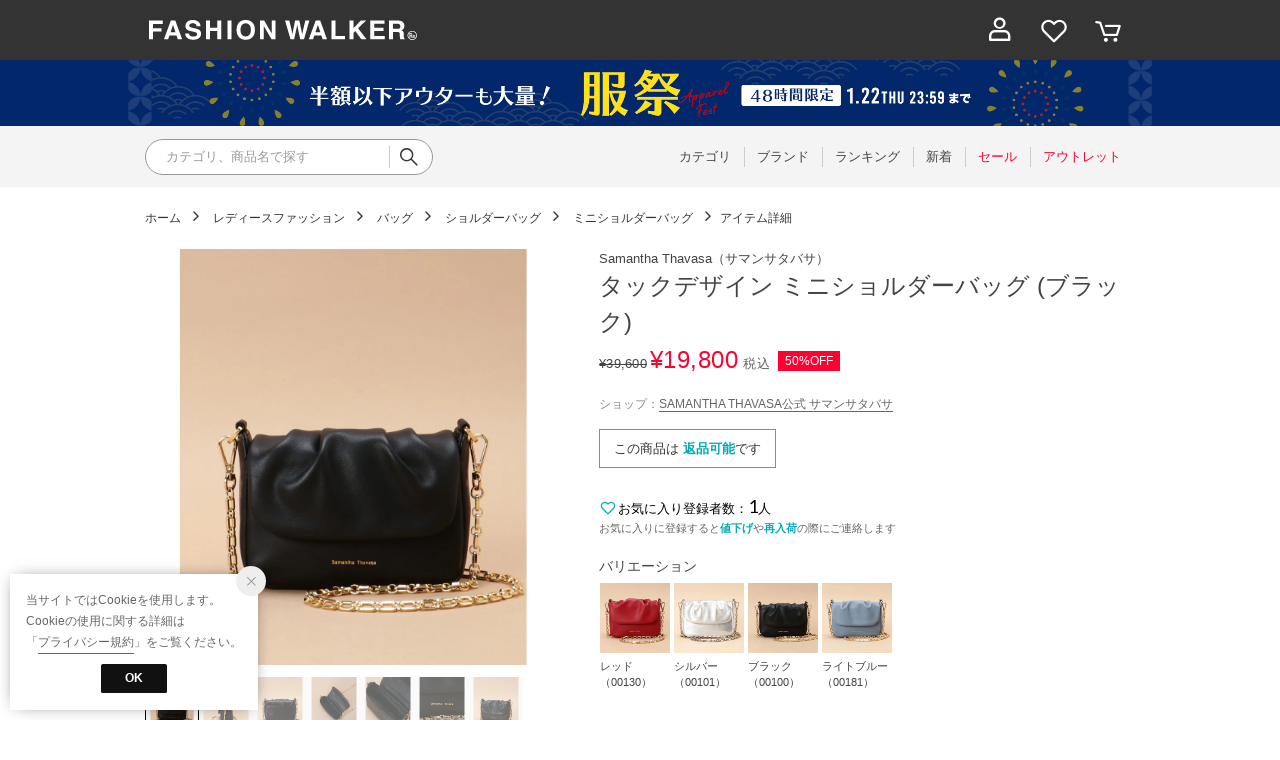

--- FILE ---
content_type: text/html;charset=UTF-8
request_url: https://fashionwalker.com/commodity/SSTJ0224D/SA1720AW78348/
body_size: 134335
content:












<?xml version="1.0" encoding="UTF-8"?>
<!DOCTYPE html PUBLIC "-//W3C//DTD XHTML 1.0 Transitional//EN" "http://www.w3.org/TR/xhtml1/DTD/xhtml1-transitional.dtd">
<html xmlns="http://www.w3.org/1999/xhtml" xml:lang="ja" lang="ja">
<head>















  <link rel="canonical" href="https://fashionwalker.com/commodity/SSTJ0224D/SA1720AW78348/">

<meta http-equiv="Content-Type" content="text/html; charset=utf-8" />
<meta name="format-detection" content="telephone=no" />
<meta name="google-site-verification" content="22G8cKP9ehqLfwMcb2drrLYU19l6tUkGZh2GBgfQW-I" />
<meta http-equiv="X-UA-Compatible" content="IE=9" />
<meta name="keywords" content="サマンサタバサ Samantha Thavasa タックデザイン ミニショルダーバッグ (ブラック),ミニショルダーバッグ" />
<link rel="icon" href="https://media.aws.locondo.jp/fashionwalkerstatic/common/img/favicon.ico?rev=e6bf53521b5f62494721bef1e44410d3a098fbd3_1768887406_491374" type="image/x-icon" />
<link rel="shortcut icon" href="https://media.aws.locondo.jp/fashionwalkerstatic/common/img/favicon.ico?rev=e6bf53521b5f62494721bef1e44410d3a098fbd3_1768887406_491374" type="image/x-icon" />
<link rel="index" title="ファッション通販 FASHION WALKER" href="https://fashionwalker.com" />
<meta property="fb:admins" content="100001871373951" />
<title>サマンサタバサ Samantha Thavasa タックデザイン ミニショルダーバッグ (ブラック) -ファッション通販 FASHION WALKER</title>

  
  
    <meta name="description" content="サマンサタバサ Samantha Thavasa タックデザイン ミニショルダーバッグ (ブラック)" />
  

<meta name="robots" content="INDEX,FOLLOW" />

<!-- OGP -->









<meta property="og:type" content="website" />



  
  
    <meta property="og:url" content="https://fashionwalker.com" />
  




  
  
    <meta property="og:title" content="サマンサタバサ Samantha Thavasa タックデザイン ミニショルダーバッグ (ブラック) | ファッション通販 FASHION WALKER" />
  




  
    <meta property="og:image" content="https://sc3.locondo.jp/contents/commodity/shop/SSTJ0224D/commodity/SA/SA1720AW78348_1_l.jpg"/>
    <meta property="og:image:secure_url" content="https://sc3.locondo.jp/contents/commodity/shop/SSTJ0224D/commodity/SA/SA1720AW78348_1_l.jpg" />
  
  
  




  
  
    <meta property="og:description" content="サマンサタバサ Samantha Thavasa タックデザイン ミニショルダーバッグ (ブラック)" />
  






<meta property="og:locale:alternate" content="ja_JP" />
<meta property="og:locale:alternate" content="en_US" />


<meta property="og:site_name" content="ファッション通販 FASHION WALKER" />

<input type="hidden" id="displayMode" value="pc">

  <!-- criteo -->
  








<!-- common/common/tracking/criteo-hasheEmail.jsp -->
<script>
  var displayModeEl = document.getElementById('displayMode');
  var cst = (displayModeEl && displayModeEl.value === 'pc') ? 'd' : 'm';
  var che = '';
  var criteoHashedEmailSha256 = '';

  
  
</script>


<script
  src="https://ajax.googleapis.com/ajax/libs/jquery/3.7.1/jquery.min.js"
  integrity="sha256-/JqT3SQfawRcv/BIHPThkBvs0OEvtFFmqPF/lYI/Cxo=" crossorigin="anonymous"></script>
<script src="https://cdn.jsdelivr.net/npm/jquery-validation@1.20.1/dist/jquery.validate.min.js" integrity="sha256-0xVRcEF27BnewkTwGDpseENfeitZEOsQAVSlDc7PgG0=" crossorigin="anonymous"></script>


<script
  src="https://cdnjs.cloudflare.com/ajax/libs/handlebars.js/4.7.8/handlebars.min.js"
  integrity="sha512-E1dSFxg+wsfJ4HKjutk/WaCzK7S2wv1POn1RRPGh8ZK+ag9l244Vqxji3r6wgz9YBf6+vhQEYJZpSjqWFPg9gg==" crossorigin="anonymous" referrerpolicy="no-referrer"></script>

<script defer type="text/javascript" src="/resources/js/handlebars-templates/handlebars-templates.js?rev=e6bf53521b5f62494721bef1e44410d3a098fbd3_1768887406_491374"></script>
<!-- just-handlebars-helpers -->
<script type="text/javascript" src="https://media.aws.locondo.jp/_assets/js/libs/just-handlebars-helpers@1.0.19/dist/h.no-moment.js?rev=e6bf53521b5f62494721bef1e44410d3a098fbd3_1768887406_491374"></script>
<script type="text/javascript">
  // Register just-handlebars-helpers with handlebars
  H.registerHelpers(Handlebars);
  
  // レビュー小数点切り上げ
  Handlebars.registerHelper('distanceFixed', function(distance) {
    return Number(distance.toFixed(1));
  });
</script>
<!-- affiliate -->
<script defer type="text/javascript" src='/resources/js/affiliate/click.js?rev=e6bf53521b5f62494721bef1e44410d3a098fbd3_1768887406_491374'></script>
<!-- 共通css -->
<link href="https://media.aws.locondo.jp/_assets/css/_vars.css?rev=e6bf53521b5f62494721bef1e44410d3a098fbd3_1768887406_491374" rel="stylesheet">
<link href="https://media.aws.locondo.jp/_assets/css/campaignGroup.css?rev=e6bf53521b5f62494721bef1e44410d3a098fbd3_1768887406_491374" rel="stylesheet">

<link href="https://media.aws.locondo.jp/_assets/js/libs/uikit/css/uikit-locondo.css?rev=e6bf53521b5f62494721bef1e44410d3a098fbd3_1768887406_491374" rel="stylesheet">
<script 
  src="https://cdn.jsdelivr.net/npm/uikit@3.11.1/dist/js/uikit.min.js"
  integrity="sha256-ZOFigV5yX4v9o+n9usKotr5fl9TV4T5JizfqhsXTAPY=" crossorigin="anonymous"></script>
<script
  src="https://cdn.jsdelivr.net/npm/uikit@3.21.4/dist/js/uikit-icons.min.js"
  integrity="sha256-XID2iJmvBVrsn3pKfMiZzX0n10U1jb4TxB2dA9tVSuc=" crossorigin="anonymous"></script>


<link rel="stylesheet" href="https://cdnjs.cloudflare.com/ajax/libs/awesomplete/1.1.5/awesomplete.css" >
<script src="https://cdnjs.cloudflare.com/ajax/libs/awesomplete/1.1.5/awesomplete.min.js"></script>

<!-- Google Material Icon Font , flag-icons -->
<link href="https://fonts.googleapis.com/css2?family=Material+Symbols+Outlined:opsz,wght,FILL,GRAD@20..48,100..700,0..1,-50..200" rel="stylesheet" />
<link href="https://media.aws.locondo.jp/_assets/js/libs/flag-icons/css/flag-icons.min.css?rev=e6bf53521b5f62494721bef1e44410d3a098fbd3_1768887406_491374" rel="stylesheet" />

<script type="text/javascript" src="/resources/js/dayjs/dayjs.min.js?rev=e6bf53521b5f62494721bef1e44410d3a098fbd3_1768887406_491374"></script>
<script type="text/javascript" src="/resources/js/dayjs/ja.js?rev=e6bf53521b5f62494721bef1e44410d3a098fbd3_1768887406_491374"></script>


<script defer type="text/javascript" src='/resources/js/common/jquery.notification-badge.js?rev=e6bf53521b5f62494721bef1e44410d3a098fbd3_1768887406_491374'></script>


<script type="text/javascript" src="https://media.aws.locondo.jp/_assets/js/fnLoading.js?rev=e6bf53521b5f62494721bef1e44410d3a098fbd3_1768887406_491374"></script>


<script type="text/javascript" src="https://media.aws.locondo.jp/_assets/js/handlebars_helper_imageRatio.js?rev=e6bf53521b5f62494721bef1e44410d3a098fbd3_1768887406_491374"></script>

<script type="module" src="https://media.aws.locondo.jp/contents/js/app/modal_notification_inApp.js?rev=e6bf53521b5f62494721bef1e44410d3a098fbd3_1768887406_491374"></script>
<link href="https://media.aws.locondo.jp/contents/css/app/modal_notification_inApp.css?rev=e6bf53521b5f62494721bef1e44410d3a098fbd3_1768887406_491374" rel="stylesheet">



  
  <!-- gtm -->
  








<!-- Google Tag Manager -->
<script>
  (function(w, d, s, l, i) {
    w[l] = w[l] || [];
    w[l].push({
      'gtm.start' : new Date().getTime(),
      event : 'gtm.js'
    });
    var f = d.getElementsByTagName(s)[0], j = d.createElement(s), dl = l != 'dataLayer' ? '&l=' + l : '';
    j.async = true;
    j.src = '//www.googletagmanager.com/gtm.js?id=' + i + dl;
    f.parentNode.insertBefore(j, f);
  })(window, document, 'script', 'dataLayer', 'GTM-KCCRNW5');
</script>
<!-- End Google Tag Manager --> 
  <!-- /gtm -->
  <!-- locondo tracking -->
  










<script type="text/javascript">
  var __ti = '8ff3ee44-03cd-4c01-abbb-3e2bd45bc53c';
  var __vi = '8ff3ee44-03cd-4c01-abbb-3e2bd45bc53c';
  var __dm = 'pc';
  var __he = '';
  var __cc = '';
  var __si = 'fashionwalker';
  var __ts = '20260121071150';
  var __tu = 'https://analysis.aws.locondo.jp/tracking';
  var __rf = document.referrer;
  var __hf = document.location.href;
  var __pt = document.location.href.split('?')[0];
  var __pl = navigator.platform;
  
  // SHOPOP トラッキングAPI URL
  var __shopopTrackingImageApiUrl = 'https://analysis.aws.locondo.jp/shopop/tracking';
  // 商品動画 トラッキングAPI URL
  var __commodityVideoTrackingApiUrl = 'https://analysis.aws.locondo.jp/commodity-video/tracking';
</script>
<script type="text/javascript" src='/resources/js/analysis/tracker.js?rev=e6bf53521b5f62494721bef1e44410d3a098fbd3_1768887406_491374' defer></script>


<input type="hidden" name="trackCommodityVideo" value="false">
  <!-- /locondo tracking -->


</head>
<body class="site_fashionwalker">






  <!-- gtm -->
  








<!-- Google Tag Manager -->
<noscript>
  <iframe src="https://www.googletagmanager.com/ns.html?id=GTM-KCCRNW5"
    height="0" width="0" style="display: none; visibility: hidden"></iframe>
</noscript>
<!-- End Google Tag Manager -->
  <!-- /gtm -->
  


<input type="hidden" id="baseUrl" value='/'/>
<input type="hidden" id="api_url_base" value='https://api.aws.locondo.jp'>
<input type="hidden" id="contextPath" value="" />

<input type="hidden" id="url_base" value="/">
<input type="hidden" id="image_url_base" value="https://sc3.locondo.jp/contents/">
<input type="hidden" id="css_url_base"   value="https://media.aws.locondo.jp/contents/">

<input type="hidden" id="__locoad_tracking_url_base" value="https://analysis.aws.locondo.jp/locoad">




  
  
  
  
    <input type="hidden" id="commercialtypeNumber" value="all"/>
  

















<script src="https://cdn.jsdelivr.net/npm/i18next@23.7.6/i18next.min.js"></script>
<script>
i18next.init({
  lng: $('#siteLanguage')[0] ? $('#siteLanguage').val() : 'ja',
  ns: 'default',
  debug: false,
});
</script>
<script defer type="text/javascript" src="/resources/js/i18n-message/default-msg-ja.js?rev=e6bf53521b5f62494721bef1e44410d3a098fbd3_1768887406_491374"></script>
<script defer type="text/javascript" src="/resources/js/i18n-message/default-msg-en.js?rev=e6bf53521b5f62494721bef1e44410d3a098fbd3_1768887406_491374"></script>
<script defer type="text/javascript" src="https://media.aws.locondo.jp/_assets/js/i18n-message/assets-msg-ja.js?rev=e6bf53521b5f62494721bef1e44410d3a098fbd3_1768887406_491374"></script>
<script defer type="text/javascript" src="https://media.aws.locondo.jp/_assets/js/i18n-message/assets-msg-en.js?rev=e6bf53521b5f62494721bef1e44410d3a098fbd3_1768887406_491374"></script>



<script>
function wrapI18nUrl(url) {
  if (!$('#siteLanguage')[0]) {
    // 言語設定なし
    return url;
  }
  
  const lang = $('#siteLanguage').val();
  const languages = ['ja', 'en'];
  if (!url || !url.startsWith('/') || languages.some(l => url.startsWith('/' + l + '/'))) {
    // URL引数なし or URLがルートパス指定以外 or URLに言語設定が行われている
    return url;
  }

  // それぞれの言語のURLパスをセット
  switch (lang) {
  case 'ja':
    // 日本語の場合は、URLの操作を行わない
    return url;
  case 'en':
    return '/en' + url;
  default:
    return url;
  }
} 

$.ajaxPrefilter(function (option) {
  option.url = wrapI18nUrl(option.url);
});  
</script>


  
  
  
    









<link rel="stylesheet" type="text/css" href="https://media.aws.locondo.jp/fashionwalkerstatic/common/css/pc/common-base.css?rev=e6bf53521b5f62494721bef1e44410d3a098fbd3_1768887406_491374" media="all" charset="UTF-8" />
<link rel="stylesheet" type="text/css" href="https://media.aws.locondo.jp/fashionwalkerstatic/common/css/pc/common-footer.css?rev=e6bf53521b5f62494721bef1e44410d3a098fbd3_1768887406_491374" media="all" charset="UTF-8" />
<link rel="stylesheet" type="text/css" href="https://media.aws.locondo.jp/fashionwalkerstatic/common/css/pc/common-header.css?rev=e6bf53521b5f62494721bef1e44410d3a098fbd3_1768887406_491374" media="all" charset="UTF-8" />
<link rel="stylesheet" type="text/css" href="https://media.aws.locondo.jp/fashionwalkerstatic/common/css/pc/common-locondo_style.css?rev=e6bf53521b5f62494721bef1e44410d3a098fbd3_1768887406_491374" media="all" charset="UTF-8" />
<link rel="stylesheet" type="text/css" href="https://media.aws.locondo.jp/fashionwalkerstatic/common/css/style.css?rev=e6bf53521b5f62494721bef1e44410d3a098fbd3_1768887406_491374" media="all" charset="UTF-8" />
<link href="https://fonts.googleapis.com/css?family=Lato" rel="stylesheet">


<link rel="stylesheet" type="text/css" href="https://media.aws.locondo.jp/fashionwalkerstatic/common/css/pc/common-switching.css?rev=e6bf53521b5f62494721bef1e44410d3a098fbd3_1768887406_491374" media="all" charset="UTF-8" />



<link rel="stylesheet" href="https://media.aws.locondo.jp/fashionwalkerstatic/common/css/pc/fashionwalker_common-style.css?rev=e6bf53521b5f62494721bef1e44410d3a098fbd3_1768887406_491374" />

<script type="text/javascript" src="https://media.aws.locondo.jp/fashionwalkerstatic/common/js/pc/common.js?rev=e6bf53521b5f62494721bef1e44410d3a098fbd3_1768887406_491374" charset="UTF-8"></script>
<script defer type="text/javascript" src="https://media.aws.locondo.jp/fashionwalkerstatic/common/js/fashionwalker_service_config.js?rev=e6bf53521b5f62494721bef1e44410d3a098fbd3_1768887406_491374"></script>

<link rel="stylesheet" type="text/css" href="https://media.aws.locondo.jp/fashionwalkerstatic/common/css/pc/content-fwcb.css?rev=e6bf53521b5f62494721bef1e44410d3a098fbd3_1768887406_491374" media="all" charset="UTF-8" />
<script type="text/javascript" src="https://media.aws.locondo.jp/contents/js/pc/pc-fwcb.js?rev=e6bf53521b5f62494721bef1e44410d3a098fbd3_1768887406_491374"></script>
<script type="text/javascript" src="https://media.aws.locondo.jp/contents/js/fwBrandNews.js?rev=e6bf53521b5f62494721bef1e44410d3a098fbd3_1768887406_491374"></script>



<script type="text/javascript" src="https://media.aws.locondo.jp/fashionwalkerstatic/common/js/libs/Remodal/remodal.js?rev=e6bf53521b5f62494721bef1e44410d3a098fbd3_1768887406_491374"></script>
<link rel="stylesheet" type="text/css" href="https://media.aws.locondo.jp/fashionwalkerstatic/common/js/libs/Remodal/remodal-default-theme.css?rev=e6bf53521b5f62494721bef1e44410d3a098fbd3_1768887406_491374" media="all" charset="UTF-8" />
<link rel="stylesheet" type="text/css" href="https://media.aws.locondo.jp/fashionwalkerstatic/common/js/libs/Remodal/remodal.css?rev=e6bf53521b5f62494721bef1e44410d3a098fbd3_1768887406_491374" media="all" charset="UTF-8" />

<link rel="stylesheet" href="https://cdnjs.cloudflare.com/ajax/libs/slick-carousel/1.8.1/slick.min.css" />
<link rel="stylesheet" href="https://cdnjs.cloudflare.com/ajax/libs/slick-carousel/1.8.1/slick-theme.min.css" />
<script src="https://cdnjs.cloudflare.com/ajax/libs/slick-carousel/1.8.1/slick.min.js"></script>

<link rel="stylesheet" href="https://media.aws.locondo.jp/fashionwalkerstatic/common/js/libs/tippy/light.css?rev=e6bf53521b5f62494721bef1e44410d3a098fbd3_1768887406_491374"/>
<script src="https://media.aws.locondo.jp/fashionwalkerstatic/common/js/libs/tippy/popper.min.js?rev=e6bf53521b5f62494721bef1e44410d3a098fbd3_1768887406_491374"></script>
<script src="https://media.aws.locondo.jp/fashionwalkerstatic/common/js/libs/tippy/index.all.min.js?rev=e6bf53521b5f62494721bef1e44410d3a098fbd3_1768887406_491374"></script>


<script src="https://media.aws.locondo.jp/fashionwalkerstatic/common/js/jquery.ranking.js?rev=e6bf53521b5f62494721bef1e44410d3a098fbd3_1768887406_491374"></script>
<script type="text/javascript" src="https://media.aws.locondo.jp/fashionwalkerstatic/common/js/api-commodityranking.js?rev=e6bf53521b5f62494721bef1e44410d3a098fbd3_1768887406_491374"></script>


<script type="text/javascript" src="/resources/js/store.legacy.min.js?rev=e6bf53521b5f62494721bef1e44410d3a098fbd3_1768887406_491374"></script>
<script type="text/javascript" src="/resources/js/search/search-history.js?rev=e6bf53521b5f62494721bef1e44410d3a098fbd3_1768887406_491374"></script>


<script type="text/javascript" src="/resources/js/suggestSearch/pc-suggest.js?rev=e6bf53521b5f62494721bef1e44410d3a098fbd3_1768887406_491374"></script>


<script src="/resources/js/js.cookie.js?rev=e6bf53521b5f62494721bef1e44410d3a098fbd3_1768887406_491374"></script>
<script type="text/javascript" src="/resources/js/commodity/commodity-history.js?rev=e6bf53521b5f62494721bef1e44410d3a098fbd3_1768887406_491374"></script>


<script defer type="text/javascript" src="https://media.aws.locondo.jp/_assets/js/api-headerInfo.js?rev=e6bf53521b5f62494721bef1e44410d3a098fbd3_1768887406_491374"></script>

<noscript>
  <div class="noscript">
    <div class="noscript-inner">
      <p>
        <strong>お使いのブラウザは、JavaScript機能が有効になっていません。</strong>
      </p>
      <p>このウェブサイトの機能をご利用される場合は、お使いのブラウザでJavaScriptを有効にしてください。</p>
    </div>
  </div>
</noscript>


<div id="headerInformation"></div>

<div id="header_top" class="locondo"> 
  <div id="header_ver5">
    <!-- お知らせ欄 -->
    <div class="clearfix info-ld pc" id="info_box_bottom">
      
    </div>
    <!-- /お知らせ欄 -->

    <!-- section nav common -->
    <div id="nav_container_common">
      <div class="innerWrap">
        <!-- section siteCI -->
        <h1><a href="/" title="FASHION WALKER">ファッション通販 ファッションウォーカー</a></h1>
        <!-- section marketPlace -->
        <!-- section user info -->
        <ul id="nav_user">
          
          
          <li class="Dropdown center">
            <a href="/login" id="user_login"><span>ログイン</span>
          </a>
          <div id="is_logout" class="drop">
            <ul>
              <li id="btn_login"><a href="/login">ログイン</a></li>
              <li id="btn_regi"><a href="/customer/customer-register">新規会員登録 (無料)</a></li>
            </ul>
          </div>
          </li>
          <li><a href="/mypage/favorite-list/" id="user_favorite" class="arr_none"><span>お気に入り</span></a></li>
          

          
          
          <li>
            <a href="/cart/?commercialType=0" id="user_cart"><span>カート</span>
              <div class="js-cartCount"></div>
            </a>
          </li>
        </ul>
      </div>
    </div>

    <!-- お知らせ欄 -->
    <div class="clearfix info-ld pc" id="info_box_top">
      
        <!-- プロモ帯 PCヘッダー 【260121_服祭】-->
<style>
/* 背景色 */
.fw_band-bnr {
    background: #02276b;
}

.fw_band-bnr-inner {
    width: 1024px;
    margin: 0 auto;
    text-align: center;
}
.fw_band-bnr-inner img{
    width: 100%;
    height: auto;
    vertical-align: top;
}
.fw_band-bnr-inner a:hover img{
    opacity: .7;
}

/* FWの場合 */
.clearfix:has(.fw_band-bnr){
    display: flex;
    flex-direction: column;
}
.clearfix .fw_band-bnr.one{
    order:1;
}
.clearfix .fw_band-bnr.tow{
    order:2;
}
.clearfix:has(.fw_band-bnr) > * {
    order: 99; /* デフォルトは後ろへ */
}
.clearfix:has(.fw_band-bnr) > span {
    order: 0; /* お知らせ欄は一番上へ */
}
</style>
  
  
<div class="fw_band-bnr one">
<div class="fw_band-bnr-inner">
<a class=""
    href="//fashionwalker.com/search?searchCategory=apparel_l&campaignType=3&commercialType=all&relationalContentKeyword=fwapparelfes260121"
    onclick="gtag('event', 'click_event', {'click_category': 'headerinfo','click_label': '260121_fwapparelfes','click_action': 'banner'});">
    <img src="//media.aws.locondo.jp/fashionwalkerstatic/common/img/top/info-pc-ws260121.png" />
</a>
</div>
</div>
  
<script>
$(function(){
    const params = new URL(document.location).searchParams;
    const val = params.get('relationalContentKeyword');
    if (val === 'fwapparelfes260121') {
    $('.fw_band-bnr').hide();
    }
})
</script>
      
    </div>
    <!-- /お知らせ欄 -->

    <!-- section nav global -->
    <div class="gNav nav_container_global">
      <div class="innerWrap">
        <!-- searchBox -->
        <div id="searchBox">
          <form id="search_mini_form" action="/search" method="get">
            
            <input type="hidden" name="fromid" value="search_mini_form">
            <div class="search_box">
              <div class="form-container">
                <div class="wrap_searchText">
                  <input id="searchText" name="searchWord" class="input" type="text" placeholder="カテゴリ、商品名で探す" value="" autocomplete="off">
                </div>
                <div class="wrap_searchbutton"><button class="searchbutton" type="submit" width="24" height="24"></button></div>
              </div>
              <div class="suggestBox">
                <div class="suggestBox_innner">
                  <div id="output_searchHistory" class="output_suggest"></div>
                  <div id="output_suggestA" class="output_suggest"></div>
                  <div id="output_suggestB" class="output_suggest"></div>
                </div>
              </div>
              <div id="auto_indicator" class="search_autocomplete autocomplete" style="border-color: rgb(232, 233, 237); display: none; ">検索中...</div>
            </div>
          </form>
        </div>
        <!-- /searchBox -->
        <div class="wrap-gNav_largeCategory">
          <ul class="gNav_largeCategory">
            <li class="gNav_index cateCategory"><a href="/contents/category"><span>カテゴリ</span></a></li>
            <li class="gNav_index cateBrand"><a href="/catalog/brand-list/"><span>ブランド</span></a></li>
            <li class="gNav_index cateRanking"><a href="/contents/ranking"><span>ランキング</span></a></li>
            <li class="gNav_index cateNew"><a href="/search?alignmentSequence=news%20from%20date(text)%3Adescending&commercialType=0%7C2%7C3"><span>新着</span></a></li>
            <li class="gNav_index cateSale"><a href="/search?commercialType=0%7C2%7C3&campaignType=3&relationalContentKeyword=discountAll"><span>セール</span></a></li>
            <li class="gNav_index cateOutlet"><a href="/search?commercialType=1"><span>アウトレット</span></a></li>
          </ul>
        </div>
      </div>
    </div>
    <!-- /section nav global -->
  </div>



</div><!-- /header -->


<script type="text/x-handlebars-template" id="pcHeader_searchHistory_template">
{{#if this}}
<h4 class="itemSuggestTitle">検索履歴</h4>
<ul id="searchHistoryList" class="suggest_searchHistory indexList">
  {{#each this}}
  <li class="indexItem">
    <div class="indexItemContent" data-title-localStorage="{{title}}">
      <div class="indexItemHeading">
        <a class="inner" href="{{url}}">{{title}}</a>
      </div>
    </div>
    <span class="deleteHistoryList"></span>
  </li>
  {{/each}}
</ul>
{{/if}}
</script>
<!-- 関連アイテムテンプレート -->
<script id="SuggestCommodities" type="text/x-handlebars-template">
{{#if Commodities}}
<h4 class="itemSuggestTitle">関連アイテム</h4>
<ul class="SuggestCommoditiesList">
{{#each Commodities}}
  <li><a href="/{{url}}"><span><img src="{{image}}" width="70" height="70"></span><span>{{name}}</span></a></li>
{{/each}}
</ul>
{{/if}}
</script>
<!-- /suggest-search settings -->

</style>












<!--CustomerCode-->


<script>
  const gaCustomerCode = $('#gaCustomerCode').val();
  const gaCustomerGroupId = $('#gaCustomerGroupId').val();
  const gaBoemCustomerNo = $('#gaBoemCustomerNo').val();
  const canPushGA = (gaCustomerCode !== '' && gaCustomerCode !== undefined) ? true : false; 

  if(canPushGA) {
    const userData = {
    login_id: gaCustomerCode,
    
    user_status: gaCustomerGroupId
    };
    window.dataLayer = window.dataLayer || [];
    window.dataLayer.push(userData);
  }
</script>















<!-- common/templates/header-config.jsp -->
<input type="hidden" id="siteDomain" value="fashionwalker.com">
<input type="hidden" id="siteTitle" value="ファッション通販 FASHION WALKER">
<input type="hidden" id="schema" value="fashionwalker">
<input type="hidden" id="isOneBrand" value="false">
<input type="hidden" id="isConvertable" value="">
<input type="hidden" id="convertReturnMethod" value="">
<input type="hidden" id="convertRequestDeadlineDays" value="">
<input type="hidden" id="properIsReturnable" value="">
<input type="hidden" id="saleIsReturnable" value="">
<input type="hidden" id="returnReturnMethod" value="">
<input type="hidden" id="properReturnFee" value="">
<input type="hidden" id="saleReturnFee" value="">
<input type="hidden" id="returnRequestDeadlineDays" value="">
<input type="hidden" id="giftService" value="true">
<input type="hidden" id="hasDeluxeGift" value="true">
<input type="hidden" id="giftCost" value="390">
<input type="hidden" id="tagcutCost" value="190">
<input type="hidden" id="deluxeCost" value="770">
<input type="hidden" id="pointService" value="true">
<input type="hidden" id="pointRate" value="0.0">
<input type="hidden" id="pointPeriod" value="6">
<input type="hidden" id="pointGivenDaysAfterShipping" value="">
<input type="hidden" id="reviewService" value="true">
<input type="hidden" id="reviewPointService" value="true">
<input type="hidden" id="useReviewLot" value="true">
<input type="hidden" id="reviewPointRate" value="">
<input type="hidden" id="deliveryChargePost" value="">
<input type="hidden" id="deliveryChargeLate" value="">
<input type="hidden" id="deliveryChargeDate" value="">
<input type="hidden" id="deliveryChargeFast" value="">
<input type="hidden" id="deliveryChargeExpress" value="">
<input type="hidden" id="expressDeliveryCommission" value="">
<input type="hidden" id="freeShippingAmount" value="8000">
<input type="hidden" id="commissionCod" value="">
<input type="hidden" id="commissionCard" value="">
<input type="hidden" id="commissionCvs" value="">
<input type="hidden" id="commissionPayeasy" value="">
<input type="hidden" id="commissionPaypay" value="">
<input type="hidden" id="commissionDocomo" value="">
<input type="hidden" id="commissionAu" value="">
<input type="hidden" id="commissionSoftBank" value="">
<input type="hidden" id="commissionYamato" value="">
<input type="hidden" id="isPrepaidSite" value="">
<input type="hidden" id="hasCustomerGroup" value="true">

<input type="hidden" id="customerGroupTotalEndIntervalDays" value="">
<input type="hidden" id="customerGroupRangePeriod" value="">
<input type="hidden" id="returnConvertReviewable" value="false">
<input type="hidden" id="amazonPayOption" value="">
<input type="hidden" id="enableGlobalOrder" value="false">
<input type="hidden" id="enableMultiLanguage" value="false">
<input type="hidden" id="isBackOrder" value="false">
<input type="hidden" id="useSmari" value="">

  



















<!-- ヘッダ引き継ぎ用変数 -->

  
  
    
  


<input type="hidden" id="catalogParam" value="">

<!-- ▽ 固有css ▽ -->
<link rel="stylesheet" type="text/css" href="https://media.aws.locondo.jp/fashionwalkerstatic/common/css/pc/content-product.css?rev=e6bf53521b5f62494721bef1e44410d3a098fbd3_1768887406_491374" media="all" charset="UTF-8" />
<!-- △ 固有css △ -->

<script type="text/javascript" src="/resources/js/i18n-message/commodity-msg-ja.js?rev=e6bf53521b5f62494721bef1e44410d3a098fbd3_1768887406_491374"></script>
<script type="text/javascript" src="/resources/js/i18n-message/commodity-msg-en.js?rev=e6bf53521b5f62494721bef1e44410d3a098fbd3_1768887406_491374"></script>

<script type="text/javascript" src='/resources/js/commodity/jquery.commodity.js?rev=e6bf53521b5f62494721bef1e44410d3a098fbd3_1768887406_491374'></script>
<script type="text/javascript" src='/resources/js/commodity/jquery.commodity-pc.js?rev=e6bf53521b5f62494721bef1e44410d3a098fbd3_1768887406_491374'></script>
<script type="text/javascript" src='/resources/js/commodity/jquery.commodity-different-color.js?rev=e6bf53521b5f62494721bef1e44410d3a098fbd3_1768887406_491374'></script>
<script type="text/javascript" src='/resources/js/commodity/jquery.commodity-review-summary.js?rev=e6bf53521b5f62494721bef1e44410d3a098fbd3_1768887406_491374'></script>

<!--  採寸 -->
<script type="text/javascript" src='/resources/js/common/jquery.measurement.js?rev=e6bf53521b5f62494721bef1e44410d3a098fbd3_1768887406_491374'></script>

<!-- レビュー -->
<script type="text/javascript" src='https://media.aws.locondo.jp/fashionwalkerstatic/common/js/pc/pc-api-review.js?rev=e6bf53521b5f62494721bef1e44410d3a098fbd3_1768887406_491374'></script>
<!-- /レビュー -->

<!-- マイサイズ -->
<script type="text/javascript" src='/resources/js/js.cookie.js?rev=e6bf53521b5f62494721bef1e44410d3a098fbd3_1768887406_491374'></script>
<script type="text/javascript" src='/resources/js/common/jquery.mysize-common.js?rev=e6bf53521b5f62494721bef1e44410d3a098fbd3_1768887406_491374'></script>
<!-- /マイサイズ -->

<!-- lazyload -->
<script src="https://media.aws.locondo.jp/fashionwalkerstatic/common/js/libs/lazyload/lazyload.min.js?rev=e6bf53521b5f62494721bef1e44410d3a098fbd3_1768887406_491374"></script>
<script src="https://media.aws.locondo.jp/fashionwalkerstatic/common/js/libs/lazyload/lazyload.instance.js?rev=e6bf53521b5f62494721bef1e44410d3a098fbd3_1768887406_491374"></script>
<link rel="stylesheet" type="text/css" href="https://media.aws.locondo.jp/fashionwalkerstatic/common/js/libs/lazyload/lazyload.css?rev=e6bf53521b5f62494721bef1e44410d3a098fbd3_1768887406_491374" />
<!-- /lazyload -->

<!-- お気に入りブランド -->
<script type="text/javascript" src="/resources/js/brand/mybrand.js?rev=e6bf53521b5f62494721bef1e44410d3a098fbd3_1768887406_491374"></script>
<!-- /お気に入りブランド -->

<!-- クーポン/カウントダウン -->
<script type="text/javascript" src='https://media.aws.locondo.jp/fashionwalkerstatic/common/js/pc/pc-commodity.js?rev=e6bf53521b5f62494721bef1e44410d3a098fbd3_1768887406_491374'></script>
<!-- /クーポン/カウントダウン -->



<!------- ▽ contents_ver4 ▽ ------->
<section id="contents_ver4" class="product_main">

  <!-- breadcrumbs -->
  <div id="breadcrumbsList" class="breadcrumbs clearfix breadcrumbs_child">
    <p><a href="javascript:history.back();">[ 前に戻る ]</a></p>
  </div>
  <script type="text/javascript" src='https://media.aws.locondo.jp/fashionwalkerstatic/common/js/pc/pc-breadcrumbs.js?rev=e6bf53521b5f62494721bef1e44410d3a098fbd3_1768887406_491374'></script>
  <script type="application/ld+json">
    {
      "@context": "https://schema.org",
      "@type": "BreadcrumbList",
      "itemListElement": [{
        "@type": "ListItem",
        "position": 1,
        "name": "FASHION WALKER",
        "item": "https://fashionwalker.com"
      }
        
        ,{
          "@type": "ListItem",
          "position": 2,
          "name": "レディースファッション",
          "item": "https://fashionwalker.com/category/L/"
        }
        
        ,{
          "@type": "ListItem",
          "position": 3,
          "name": "バッグ",
          "item": "https://fashionwalker.com/category/ladies_bags/"
        }
        
        ,{
          "@type": "ListItem",
          "position": 4,
          "name": "ショルダーバッグ",
          "item": "https://fashionwalker.com/category/shoulder_ladies/"
        }
        
        ,{
          "@type": "ListItem",
          "position": 5,
          "name": "ミニショルダーバッグ",
          "item": "https://fashionwalker.com/category/s_size_shoulder/"
        }
        
        ,{
          "@type": "ListItem",
          "position": 6,
          "name": "商品詳細"
        }
      ]
    }
  </script>
  <!-- /breadcrumbs -->

  <!----------------------------
    product_contents
  ----------------------------->
  <div id="product_contents">

    <input type="hidden" id="commodityCode" value="SA1720AW78348"/>
    <input type="hidden" id="shopCode" value="SSTJ0224D"/>
    <input type="hidden" id="brandCode" value="SA1720"/>
    <input type="hidden" id="commodityKind" value="bag"/>
    <input type="hidden" id="relatedCategory1" value="s_size_shoulder"/>
    <input type="hidden" id="searchBrandName" value='Samantha Thavasa'>
    <input type="hidden" id="addCartResult" value=""/>
    <input type="hidden" id="selectSkuCode" value=""/>

    <!-- ▼お気に入り完了メッセージ▼ -->
    

    <!-- ▼エラー表示領域▼ -->
    

    <!------ product_img ------>
    <div id="product_img">
      <ul class="item-icons clearfix">
        
        
        
        
        
        
        
        
        
        
        
        
        
      </ul>

      <section class="mainImage-container" data-commoditycode="SA1720AW78348">
        








<!-- common/common/commodity/elm_mainImage-carousel.jsp -->


<link rel="stylesheet" href="https://cdn.jsdelivr.net/npm/swiper@11.2.10/swiper-bundle.min.css"
  integrity="sha256-dMpqrlRo28kkeQw7TSGaCJuQo0utU6D3yjpz5ztvWrg=" crossorigin="anonymous">
<script src="https://cdn.jsdelivr.net/npm/swiper@11.2.10/swiper-bundle.min.js"
  integrity="sha256-mF8SJMDu7JnTZ6nbNeWORLIefrnORYMbFbTBCOQf2X8=" crossorigin="anonymous"></script>

<link rel="stylesheet" href="https://cdnjs.cloudflare.com/ajax/libs/photoswipe/5.4.4/photoswipe.min.css"
  integrity="sha512-LFWtdAXHQuwUGH9cImO9blA3a3GfQNkpF2uRlhaOpSbDevNyK1rmAjs13mtpjvWyi+flP7zYWboqY+8Mkd42xA==" crossorigin="anonymous" />
<script src="https://cdnjs.cloudflare.com/ajax/libs/photoswipe/5.4.4/umd/photoswipe.umd.min.js"
  integrity="sha512-BXwwGU7zCXVgpT2jpXnTbioT9q1Byf7NEXVxovTZPlNvelL2I/4LjOaoiB2a19L+g5za8RbkoJFH4fMPQcjFFw==" crossorigin="anonymous"></script>
<script src="https://cdnjs.cloudflare.com/ajax/libs/photoswipe/5.4.4/umd/photoswipe-lightbox.umd.min.js"
  integrity="sha512-D16CBrIrVF48W0Ou0ca3D65JFo/HaEAjTugBXeWS/JH+1KNu54ZOtHPccxJ7PQ44rTItUT6DSI6xNL+U34SuuQ==" crossorigin="anonymous"></script>

<!-- 商品画像 ホバーzoom -->
<script src="https://cdn.jsdelivr.net/npm/drift-zoom@1.5.1/dist/Drift.min.js"
  integrity="sha256-NxFJQwrCJ6A6W+FDv0+2D3hSIJDsa7rYryH/nKfQUaw=" crossorigin="anonymous"></script>
<link rel="stylesheet" href="https://cdn.jsdelivr.net/npm/drift-zoom@1.5.1/dist/drift-basic.min.css"
  integrity="sha256-f4BX1RWWppaSo5emBm6+8dHL8OIzuKLhAWLy6MNjndk=" crossorigin="anonymous">

<link href="https://media.aws.locondo.jp/_assets/css/commodity-mainImage.css?rev=e6bf53521b5f62494721bef1e44410d3a098fbd3_1768887406_491374" rel="stylesheet"/>
<script src="https://media.aws.locondo.jp/_assets/js/commodity-photoswipe-options.js?rev=e6bf53521b5f62494721bef1e44410d3a098fbd3_1768887406_491374"></script>
<script src="https://media.aws.locondo.jp/_assets/js/commodity-mainImage.js?rev=e6bf53521b5f62494721bef1e44410d3a098fbd3_1768887406_491374"></script>


<div class="mainImage-carousel">
  <div class="inner swiper-wrapper" id="mainImage-group">
    
    
    
    

    
    
      
        
        
        
        
          <figure class="swiper-slide" data-img="image-file">
            <a href="https://sc3.locondo.jp/contents/commodity_image/SA/SA1720AW78348_1_l.jpg"
               data-pswp-width="1100" data-pswp-height="1100">
              <img
                src="https://sc3.locondo.jp/contents/commodity_image/SA/SA1720AW78348_1_l.jpg"
                alt="タックデザイン ミニショルダーバッグ (ブラック)"
                
              />
            </a>
          </figure>
                  
      
    
      
        
        
        
        
          <figure class="swiper-slide" data-img="image-file">
            <a href="https://sc3.locondo.jp/contents/commodity_image/SA/SA1720AW78348_2_l.jpg"
               data-pswp-width="1100" data-pswp-height="1100">
              <img
                src="https://sc3.locondo.jp/contents/commodity_image/SA/SA1720AW78348_2_l.jpg"
                alt="タックデザイン ミニショルダーバッグ (ブラック)"
                loading="lazy"
              />
            </a>
          </figure>
                  
      
    
      
        
        
        
        
          <figure class="swiper-slide" data-img="image-file">
            <a href="https://sc3.locondo.jp/contents/commodity_image/SA/SA1720AW78348_3_l.jpg"
               data-pswp-width="1100" data-pswp-height="1100">
              <img
                src="https://sc3.locondo.jp/contents/commodity_image/SA/SA1720AW78348_3_l.jpg"
                alt="タックデザイン ミニショルダーバッグ (ブラック)"
                loading="lazy"
              />
            </a>
          </figure>
                  
      
    
      
        
        
        
        
          <figure class="swiper-slide" data-img="image-file">
            <a href="https://sc3.locondo.jp/contents/commodity_image/SA/SA1720AW78348_4_l.jpg"
               data-pswp-width="1100" data-pswp-height="1100">
              <img
                src="https://sc3.locondo.jp/contents/commodity_image/SA/SA1720AW78348_4_l.jpg"
                alt="タックデザイン ミニショルダーバッグ (ブラック)"
                loading="lazy"
              />
            </a>
          </figure>
                  
      
    
      
        
        
        
        
          <figure class="swiper-slide" data-img="image-file">
            <a href="https://sc3.locondo.jp/contents/commodity_image/SA/SA1720AW78348_5_l.jpg"
               data-pswp-width="1100" data-pswp-height="1100">
              <img
                src="https://sc3.locondo.jp/contents/commodity_image/SA/SA1720AW78348_5_l.jpg"
                alt="タックデザイン ミニショルダーバッグ (ブラック)"
                loading="lazy"
              />
            </a>
          </figure>
                  
      
    
      
        
        
        
        
          <figure class="swiper-slide" data-img="image-file">
            <a href="https://sc3.locondo.jp/contents/commodity_image/SA/SA1720AW78348_6_l.jpg"
               data-pswp-width="1100" data-pswp-height="1100">
              <img
                src="https://sc3.locondo.jp/contents/commodity_image/SA/SA1720AW78348_6_l.jpg"
                alt="タックデザイン ミニショルダーバッグ (ブラック)"
                loading="lazy"
              />
            </a>
          </figure>
                  
      
    
      
        
        
        
        
          <figure class="swiper-slide" data-img="image-file">
            <a href="https://sc3.locondo.jp/contents/commodity_image/SA/SA1720AW78348_7_l.jpg"
               data-pswp-width="1100" data-pswp-height="1100">
              <img
                src="https://sc3.locondo.jp/contents/commodity_image/SA/SA1720AW78348_7_l.jpg"
                alt="タックデザイン ミニショルダーバッグ (ブラック)"
                loading="lazy"
              />
            </a>
          </figure>
                  
      
    
    <script>
      function showVideoFallback(videoId) {
        const video = document.getElementById(videoId);
        const fallback = document.getElementById('fallback-' + videoId);
        if (video) {
          video.style.display = 'none';
          video.classList.add('video-error');
        }
        if (fallback) fallback.style.display = 'block';
      }
    </script>
  </div>

  
  <div class="swiper-button-prev"></div>
  <div class="swiper-button-next"></div>
  <div class="swiper-counter"></div>
</div>
        <div id="-js-modelSizeInfo" class="modelSizeInfo"></div>
        








<!-- common/common/commodity/elm_mainImage-thumbList.jsp -->


<div id="wrap_mainImage-thumbList">
  <div class="mainImage-thumbList">
    <h3 class="heading" style="display:none;">
      商品画像一覧
      
      <button class="uk-modal-close">
        戻る
        
      </button>
    </h3>
    
    
    
    
    
      <figure >
        <img src="https://sc3.locondo.jp/contents/commodity_image/SA/SA1720AW78348_1_m.jpg" 
            alt="タックデザイン ミニショルダーバッグ (ブラック)｜詳細画像" 
            width="70" height="70" />
      </figure>
    
      <figure >
        <img src="https://sc3.locondo.jp/contents/commodity_image/SA/SA1720AW78348_2_m.jpg" 
            alt="タックデザイン ミニショルダーバッグ (ブラック)｜詳細画像" 
            width="70" height="70" />
      </figure>
    
      <figure >
        <img src="https://sc3.locondo.jp/contents/commodity_image/SA/SA1720AW78348_3_m.jpg" 
            alt="タックデザイン ミニショルダーバッグ (ブラック)｜詳細画像" 
            width="70" height="70" />
      </figure>
    
      <figure >
        <img src="https://sc3.locondo.jp/contents/commodity_image/SA/SA1720AW78348_4_m.jpg" 
            alt="タックデザイン ミニショルダーバッグ (ブラック)｜詳細画像" 
            width="70" height="70" />
      </figure>
    
      <figure >
        <img src="https://sc3.locondo.jp/contents/commodity_image/SA/SA1720AW78348_5_m.jpg" 
            alt="タックデザイン ミニショルダーバッグ (ブラック)｜詳細画像" 
            width="70" height="70" />
      </figure>
    
      <figure >
        <img src="https://sc3.locondo.jp/contents/commodity_image/SA/SA1720AW78348_6_m.jpg" 
            alt="タックデザイン ミニショルダーバッグ (ブラック)｜詳細画像" 
            width="70" height="70" />
      </figure>
    
      <figure >
        <img src="https://sc3.locondo.jp/contents/commodity_image/SA/SA1720AW78348_7_m.jpg" 
            alt="タックデザイン ミニショルダーバッグ (ブラック)｜詳細画像" 
            width="70" height="70" />
      </figure>
    
  </div>
<div>
<script>
  $(function () {
    if ($('#displayMode').val() !== 'pc'){
      const $modal = $('#wrap_mainImage-thumbList');
      const $modalInner = $('.mainImage-thumbList');
      if ($modal.length) {
        $modal.attr('uk-modal', '');
        $modalInner.addClass('uk-modal-dialog');
        UIkit.update();
      }
    }
  });
</script>

      </section>

      <!------ related_product ------>
      
      <!------ /related_product ------>
      
      <!------ 埋め込み動画 ------>
      
      <!------ /埋め込み動画 ------>

      <div id="reco_product" class="lc-section">
        <h2 class="product-reco">このアイテムを見ている人におすすめ</h2>
        <div id="reco" class="product_detail_reco"><p>現在おすすめアイテムはありません。</p></div>
      </div>
      <script>
        $(document).ready(function() {
          if ($('#commodityCode').val()) {
            var data = {
              schema : $('#schema').val(),
              commodity_code : $('#commodityCode').val(),
              commercial_type	:$('#commercialtypeNumber').val(),
              limit : 9
            };
            var recommend_api_url = $('#api_url_base').val() + '/similarities.jsonp';
            commodityRanking('#reco', data, "#catalogList_template", {url : recommend_api_url}, "_fw");
          }
        });
      </script>
    </div>
    <!------ /product_img ------>

    <div id="product_right_container">

      
      

      <!------ product_detail ------>
      <div id="product_detail">

        <!-- brand link -->
        <div class="related_brand">
          <a href="/brand/samantha-thavasa/">Samantha Thavasa<span class="related_brand__ruby">（サマンサタバサ）</span></a>
        </div>

        
        <h1 class="commodityName">タックデザイン ミニショルダーバッグ (ブラック)</h1>
        <!-- price_point -->
        
          
          <div id="price_point" class="discountPeriod">
          
          
        
          <!-- price_box -->
          <div class="price_box">
            
            
            
            
              
            
            <div class="lc-flexBox lc-flexBox--left lc-flexBox lc-flexBox--bottom">
              
                
                
                
                  <div class="lc-flexBox__item">
                    <p class="old_price">
                      <span class="price">
                        &yen;39,600
                      </span>
                    </p>
                    <p class="special_price">
                      <span class="price">
                        &yen;<span id="mrkSalesPrice">19,800</span><small class="price-suffixTax">税込</small>
                      </span>
                      <span class="discountRate">50%OFF</span>
                    </p>
                  </div>
                
                
              
              <!-- point -->
              
              <!-- / point -->
            </div><!-- /.lc-flexBox -->
          </div><!-- /.price_box -->
          </div><!-- / #price_point -->

        <!-- customer review summary -->
        <script type="text/javascript" src="https://media.aws.locondo.jp/_assets/js/commodity-customer-review-summary.js?rev=e6bf53521b5f62494721bef1e44410d3a098fbd3_1768887406_491374"></script>
        <input type="hidden" data-customer-review-summary="">
        <!-- / customer review summary -->

        <!-- shop link -->
        <!--  管理画面に「サイト表記ショップ名」が入力されている場合 -->
        
          <p class="related_shopLink">
            <span>ショップ：</span><a href="/in-shop/SSTJ0224D/">SAMANTHA THAVASA公式 サマンサタバサ</a>
          </p>
        
        <!-- 管理画面に「サイト表記ショップ名」が入力されてない かつ　ブランド公式ショップ指定あり かつ バイヤー以外 -->
        

        <!-- delivery_date -->
        
        
          <div id="delivery_date" class="clearfix">
            
              <div class="locondo_bg">
                <ul>
                  
                    <li class="free">
                      この商品は
                      <span class="insertto primary">返品可能</span>です
                    </li>
                  
                  
                  
                  
                </ul>
              </div>
            
            <!-- / .locondo_bg -->

            

            
            <input type="hidden" name="limitDate" value="2026-01-21 14:01:00.000" />
            <input type="hidden" name="deliveryDate" value="2026-01-22 14:01:00.000" />
          </div>
        
        <!-- / #delivery_date -->

        <!-- fav -->
        <div class="alt_fav_block">
          <p class="fav_count_txt icon-A07-hert-outline">お気に入り登録者数：<span>1</span>人</p>
          <p class="fav_info_txt">お気に入りに登録すると<strong>値下げ</strong>や<strong>再入荷</strong>の際にご連絡します</p>
        </div>
        <!-- /fav -->

        <!-- 同一商品 -->
        
        <!-- /同一商品 -->

        <!-- different_color_list -->
        <input type="hidden" id="imageUrl" value='https://sc3.locondo.jp/contents/'/>
        <div id="different_color_list">
          <div class="product_thumb_loading">
            <p>バリエーション</p>
          </div>
        </div>
        <script type="text/x-handlebars-template" id="different_color_list_template">
          {{#if relatedCommodityStocks}}
            <div class="product_thumb">
              <p>バリエーション</p>
              <ul id="color-selector" class="color-selector">
                {{#each relatedCommodityStocks}}
                  <li class="product_thumb_item {{imageRatioByCommodityCode commodityCode}}">
                    <a class="product-image" title="" href="{{../base_url}}commodity/{{shopCode}}/{{commodityCode}}/{{../catalog_param}}">
                      <img src="{{../image_url}}commodity_image/{{trimString commodityCode}}/{{commodityCode}}_thumb.jpg" width="100" height="100" alt="{{colorName}}" />
                    </a>
                    <p class="colorName">{{colorName}}</p>
                    {{!-- ここから色違い商品の在庫情報 --}}
                    <div class="popupRelatedStock" id="popup_{{commodityCode}}">
                    </div>
                  </li>
                {{/each}}
              </ul>
            </div>
          {{/if}}
        </script>
        <script type="text/x-handlebars-template" id="different_color_list_stockStatus_template">
          <p class="stockStatus"><span class="relatedColorName">{{colorNameString colorName}}</span> の在庫</p>
          <ul class="clearfix">
            {{#each detailList}}
              {{#if stock__normal}}
                <li>
                  {{sizeLabel}}:
                  <span class="stock__normal">
                    ○
                  </span>
                </li>
              {{/if}}
              {{#if stock__little}}
                <li>
                  {{sizeLabel}}:
                  <span class="stock__little">
                    △{{availableStockQuantity}}点
                  </span>
                </li>
              {{/if}}
              {{#if stock__oos}}
                <li>
                  {{sizeLabel}}:
                  <span class="stock__oos">
                    ✕
                  </span>
                </li>
              {{/if}}
            {{/each}}
          </ul>
        </script>
        <!-- /different_color_list -->

        <!-- shopping_cantrol -->
        <div class="shopping_cantrol">
          <table border="0" cellspacing="0" cellpadding="0">
            <tr>
              <th class="size">サイズ</th>
              <th class="stok">在庫</th>
              <th class="order"></th>
              <th class="fav">お気に入り</th>
            </tr>
            
              <!-- TODO マイサイズ対応用   -->
              <tr class="sku_SA1720AW78348798">
                <td class="size">FREE</td>
                <td class="stok">
                  <!-- common/common/commodity/elm_stock.jsp -->

  
  
  
  
  
  
  
  
  
  
  
  
    <span data-zaiko-label="outOfStock">なし</span>
  


                </td>
                <td class="order">
                  
                    

                    
                    
                    
                    
                    
                    

                    

                    

                    

                    
                      <span class="outofstock">品切れ</span>
                    
                  
                </td>
                <td class="fav">
                  <a onclick="$(this).addFavorite('SA1720AW78348798')"
                    data-size-label='FREE'
                    onmouseout="this.style.cursor='auto';" onmouseover="this.style.cursor='pointer';">
                    
                      
                      <span class="fav_regist icon-A07-hert-outline"></span>
                    
                  </a>
                </td>
              </tr>
            
          </table>
          
          <div uk-modal id="memberPriceCart" class="memberPriceCart">
            <div class="uk-modal-dialog uk-modal-body uk-margin-auto-vertical">
              <button class="uk-modal-close-default" type="button" uk-close></button>
              <div class="memberPriceCart__content">
                <p>こちらは、会員価格が設定されています。<br>ログインしてからカートに入れてください。</p>
                <p class="memberPrice__carttoLogin">
                  <a href='/login/redirect?path=commodity/SSTJ0224D/SA1720AW78348'>
                    ログイン
                  </a>
                </p>
              </div>
            </div>
          </div>
          
          <form id="add_cart" action="/commodity/addcart"  style="display:none;" method="post">
            <input type="hidden" name="shopCode">
            <input type="hidden" name="commodityCode">
            <input type="hidden" name="skuCode">
            <input type="hidden" name="headerCommercialType">
          </form>
        </div>
        <!-- /shopping_cantrol -->

        <div class="wrap_linkSizeGuide_snsButtons">
          <!-- link_size_guide -->
          <span class="link_size_guide">
            <a href="/contents/return/" target="_blank" class="link_size_guide">サイズ交換・返品について</a>
          </span>
          <!-- sns_buttons -->
          <ul class="sns_buttons">
            <li><a href="https://www.facebook.com/sharer/sharer.php?u=https%3A%2F%2Ffashionwalker.com%2Fcommodity%2FSSTJ0224D%2FSA1720AW78348%2F&amp;text=%E3%82%BF%E3%83%83%E3%82%AF%E3%83%87%E3%82%B6%E3%82%A4%E3%83%B3%20%E3%83%9F%E3%83%8B%E3%82%B7%E3%83%A7%E3%83%AB%E3%83%80%E3%83%BC%E3%83%90%E3%83%83%E3%82%B0%20%28%E3%83%96%E3%83%A9%E3%83%83%E3%82%AF%29"
              onclick="window.open(this.href, 'facebookwindow', 'width=626, height=436'); return false;"><img src="https://media.aws.locondo.jp/contents/img/common/icon_sns_facebook.png?rev=e6bf53521b5f62494721bef1e44410d3a098fbd3_1768887406_491374" width="25" height="25" /></a></li>
            <li class="twitter"><a href="https://twitter.com/share?url=https%3A%2F%2Ffashionwalker.com%2Fcommodity%2FSSTJ0224D%2FSA1720AW78348%2F&amp;text=%E3%82%BF%E3%83%83%E3%82%AF%E3%83%87%E3%82%B6%E3%82%A4%E3%83%B3%20%E3%83%9F%E3%83%8B%E3%82%B7%E3%83%A7%E3%83%AB%E3%83%80%E3%83%BC%E3%83%90%E3%83%83%E3%82%B0%20%28%E3%83%96%E3%83%A9%E3%83%83%E3%82%AF%29&amp;via=fashionwalker" onclick="window.open(this.href, 'tweetwindow', 'width=550, height=450'); return false;"><img src="https://media.aws.locondo.jp/contents/img/common/icon_sns_x.png?rev=e6bf53521b5f62494721bef1e44410d3a098fbd3_1768887406_491374" width="25" height="25" /></a></li>
          </ul>
          <div class="malwil_sharelink">
            <input type="text" id="malwil_copyTarget" readonly="readonly" value='https://fashionwalker.com/commodity/SSTJ0224D/SA1720AW78348/' />
            <button for="copyRadio" id="copy-page" onclick="copyUrl()">URLをコピー</button>
            <span id="malwil_copycompleate" class="is-displaynone">URLをコピーしました</span>
          </div>
          <script type="text/javascript">
            function copyUrl() {
              var copyobj = document.getElementById("malwil_copyTarget");
              copyobj.select();
              document.execCommand('copy');

              $('#malwil_copycompleate').removeClass('is-displaynone');
              setTimeout( function(){
                $('#malwil_copycompleate').addClass('is-displaynone');
              }, 2000);
            }
          </script>
          <!-- /sns_buttons -->
        </div>

        <div id="drift-zoom-pane"></div>
      </div>
      <!------ /product_detail ------>

      <!------ product_detail_bottom ------>
      <div id="product_detail_bottom">

        <span class="product_text_with_size_detail" style="display:none">
          <ul class="list_tab">
            <li class="current"><a href="javascript:void(0);"><h3>商品説明</h3></a></li>
            <li id="size_detail"><a href="javascript:void(0);"><h3>サイズ詳細</h3></a></li>
          </ul>
        </span>

        <div class="tab_area_detail jsTabCont">

          <!-- product_text -->
          
          
          
          <div class="product_text locondo">
          
          

            <span class="product_text_without_size_detail">
              <h3>商品説明</h3>
            </span>

          <div class="product_description">◇Samantha Thavasa(サマンサタバサ)のタックデザイン ミニショルダーバッグ<BR>柔らかなスムースレザーを使用したショルダーバッグ。<BR>フラップのタック使いが素材の柔らかさを引き立たせるアイテム。<BR>特徴的なショルダーでモードな表情に仕上げています。<BR>小さいながらも存在感があり、コーディネートのワンポイントとしてお持ち頂けます。<BR><br>【製品寸法】<br>FREE .(00)：幅13cm/高さ10.5cm/マチ6cm/持ち手上がり-cm/ショルダー：最長109cm/ショルダー：最短-cm/重さ282g<br><br>【素材】<br>牛革<br></div>

          
          








<!-- common/common/commodity/elm_couponInfo.jsp -->


          
          
          </div><!-- /product_text -->

          

          <!-- product_table -->
          <div class="product_table">
            <h3>商品詳細</h3>
            <table border="0" cellspacing="0" cellpadding="0" width="100%">
              <tr>
                <th>商品番号</th>
                <td>SA1720AW78348</td>
              </tr>
              <tr>
                <th>ブランド商品番号<br>
                  <small class="lc-u-text-10 lc-u-text-hight110">※店舗お問い合わせ用</small></th>
                <td>0003222011531100</td>
              </tr>
              <tr>
                <th>ブランド名</th>
                <td><a href="/brand/samantha-thavasa/">Samantha Thavasa<span class="related_brand__ruby">（サマンサタバサ）</span></a></td>
              </tr>
              <tr>
                <th>色</th>
                <td>ブラック（00100）</td>
              </tr>
              
              
              
                
              
                
              
                
                  <tr>
                    <th>重さ</th>
                    <td>
                      
                        
                        
                          282.0g
                        
                      
                    </td>
                  </tr>
                
              
                
              
                
              
                
              
                
                  <tr>
                    <th>原産国</th>
                    <td>
                      
                        
                        
                          中国
                        
                      
                    </td>
                  </tr>
                
              
                
              
                
              
                
              
                
              
                
                  <tr>
                    <th>シーズン</th>
                    <td>
                      
                        
                        
                          2022年 秋冬
                        
                      
                    </td>
                  </tr>
                
              
            </table>

          </div>
          <!-- / product_table -->
        </div>
        <!-- / .tab_area_detail -->

        
        <div id="measurementTable" class="tab_area_size jsTabCont">
          
          <p class="txt_buyed_item_description"><a href="/commodity/ordered-list/SSTJ0224D/SA1720AW78348">ログイン</a>すると以前注文した同じカテゴリの商品とサイズ比較が可能です。</p>
          
          <ol class="list_notes">
            <li>※計測単位は長さ/高さ:cm、重量:g</li>
            <li>※独自の方法により採寸しており、物によって誤差がある場合がございます。<br>
            <a href="/contents/items" target="_blank">サイズガイド</a></li>
          </ol>
        </div>
        <!-- / .tab_area_size -->
        

      </div>
      <!-- /product_detail_bottom -->

      <div class="wrap-bottom_product_right_container">
        
        <div id="favoriteBtnCommodityPage" class="favoriteBrand">
          <div class="favoriteBrand-btn">
            <button style="display:none;" class="favoriteBrand-btn-login" data-remodal-target="favoriteBrand-login-modal"><i></i><span class="text">マイブランドに登録</span></button>
            <button style="display:none;" class="favoriteBrand-btn-add" onclick="updateMybrand({favorite: true});"><i></i><span class="text">マイブランドに登録</span></button>
            <button style="display:none;" class="favoriteBrand-btn-del" onclick="updateMybrand({favorite: false});"><i></i><span class="text">マイブランドに登録済み</span></button>
          </div>
        </div>
        <div id="inquiry_link">
          
            <a href="javascript:void(0);" onclick="$('#wancoModal_commodity').fadeIn(150);">
              <span class="inquiryLink_icon">この商品に関するお問い合わせ</span>
            </a>
          
          
        </div>
      </div>

    </div><!-- #product_right_container -->
        
    








<!-- common/common/commodity/elm_catalogList_template.jsp -->
<script type="text/x-handlebars-template" id="catalogList_template">
  <ul class="catalogList -temp-2410">
    {{#each commodities}}
      <li class="catalogList_item {{imageRatioByCategory category_codes}}">
        <a href="/commodity/{{shop_code}}/{{commodity_code}}/{{../catalog_param}}" data-commodity-code="{{commodity_code}}">
          <div class="product-image">
            <img src="{{formatthumbMsize image_link}}" loading="lazy" alt="{{commodity_name}}" width="132" height="132">
          </div>
          <ul class="catalog-campaignGroup" style="visibility: hidden;">
            {{#if is_showPrice}}
              {{#if (neq unit_price retail_price)}}
                <li class="catalog-campaignItem -discount {{#if is_limited_sale}}-timesale{{/if}}"><span>{{percent}}</span></li>
              {{else}}
                {{#if (eq price_caution_type 2)}}
                <li class="catalog-campaignItem -discount -special"><span class="icon_discountRate">SPECIAL PRICE</span></li>
                {{/if}}
              {{/if}}
            {{else}}
              {{#if (neq unit_price retail_price)}}
              <li class="catalog-campaignItem -discount">
                <span class="icon_discountRate -memberprice">
                  SALE
                </span>
              </li>
              {{/if}}
            {{/if}}
            {{#if display_coupon}}
              {{#if display_coupon.coupon_discount_rate}}
              <li class="catalog-campaignItem -coupon -rate"><span>{{display_coupon.coupon_discount_rate}}</span></li>
              {{else}}
              <li class="catalog-campaignItem -coupon -price"><span>{{display_coupon.coupon_discount_price}}</span></li>
              {{/if}}
            {{/if}}
          </ul>
          <span class="badge" style="display:none;"><em>{{rank}}</em></span>
          <div class="product-text">
            

            <p class="brandName">{{brand_name}}</p>
            <p class="commodityName">{{commodity_name}}</p>
            <div class="priceLine">
              {{#if discount_price}}
                {{#if is_showPrice}}
                  <p class="special_price">
                    <span class="-proper" data-ge-price data-pc="{{global_price_rate_code}}">￥{{formatNumber unit_price}}</span>
                    <span class="-sale" data-ge-price data-pc="{{global_price_rate_code}}">￥{{formatNumber discount_price}}</span>
                  </p>
                {{else}}
                  {{#if member_price_global_flag_frontCheck}}
                    <p class="special_price member_price -global">
                      Call For Price
                    </p>
                  {{else if member_price_period_flag}}
                    <p class="special_price member_price">
                      会員価格
                      
                    </p>
                  {{/if}}
                {{/if}}
              {{else}}
                {{#if is_showPrice}}
                  <p class="regular_price" data-ge-price data-pc="{{global_price_rate_code}}">￥{{formatNumber unit_price}}</p>
                {{else}}
                  {{#if member_price_global_flag_frontCheck}}
                    <p class="regular_price member_price -global">
                      Call For Price
                    </p>
                  {{else if member_price_period_flag}}
                    <p class="regular_price member_price">
                      会員価格
                      
                    </p>
                  {{/if}}
                {{/if}}
              {{/if}}
              <div class="catalog-myBrandBtnSet" style="visibility: hidden;">
                <span class="btn_addMyBrand" data-brand="{{brand_name}}"><i></i></span>
                <span class="btn_addMuteBrand" data-brand="{{brand_name}}"><i></i></span>
              </div>
            </div>
          </div>
        </a>
      </li>
    {{/each}}
  </ul>
</script>

    <div id="reco_topsellers" class="lc-section">
      <h2 class="product-reco">このカテゴリの人気アイテム</h2>
      <div id="category_ranking_list" class="product_detail_reco"><p>現在おすすめアイテムはありません。</p></div>
    </div>
    <script>
      $(document).ready(function() {
        if ($('#relatedCategory1').val()) {
        var data = {
          schema : $('#schema').val(),
          category_code : $("#relatedCategory1").val(),
          commercial_type	:$('#commercialtypeNumber').val(),
          sort : '-sales_price_fashionwalker_of_day',
          limit : 7,
          is_stock : 1
        };
        var ranking_api_url = $('#api_url_base').val() + '/bestsellers.jsonp';
        commodityRanking('#category_ranking_list', data, "#catalogList_template", {url: ranking_api_url}, "_fw");
        }
      });
    </script>


    <div id="reco_topsellers" class="lc-section">
      <h2 class="product-reco">
        Samantha Thavasaの人気アイテム
      </h2>
      <div id="brand_ranking_list" class="product_detail_reco"><p>現在おすすめアイテムはありません。</p></div>
    </div>
    <script>
      $(document).ready(function() {
        if ($('#brandCode').val()) {
          var data = {
            schema : $('#schema').val(),
            brand_code : $("#brandCode").val(),
            commercial_type	:$('#commercialtypeNumber').val(),
            sort : '-sales_price_fashionwalker_of_day',
            limit : 7,
            is_stock : 1
          };
          var ranking_api_url = $('#api_url_base').val() + '/bestsellers.jsonp';
          commodityRanking('#brand_ranking_list', data, "#catalogList_template", {url: ranking_api_url}, "_fw");
        }
      });
    </script>

    <!--  Last Viewed Product  -->
    <div class="clearfix position_content">
      <div id="history_item" class="product_detail_reco clearfix">
        <h2 class="product-reco">最近チェックしたアイテム</h2>
        <div id="history"><p>最近チェックしたアイテムはありません。</p></div>
      </div>
    </div>
    <script>
      $(document).ready(function() {
          var limit = 20;
          var history = lastCommoditiesFromCookie(limit, $('#commodityCode').val());
          if (history && 0 < history.length) {
            var commodityCodes = history.reverse().map(function(e) {
              return e.commodity_code
            }).join(',');
            var data = {
              schema : $('#schema').val(),
              commodity_codes : commodityCodes
            };
            var commodities_api_url = $('#api_url_base').val() + '/commodities.jsonp';
            commodityRanking('#history', data, "commodity-history.template", {url: commodities_api_url}, "_fw");
          }
        });
    </script>

    <!--  shoptopics  -->
    <div id="reco_shoptopics">
      <h2 class="topics-reco">ショップトピックス</h2>

      <ul id="shop_topics" class="clear">

      </ul>
      <div id="more_shoptopics" class="btn_view_more">
        <a href="javascript:void(0)"><span>ショップトピックスをさらに表示</span></a>
      </div>
    </div>
    <!-- /shoptopics  -->

    <!-- handlebarsテンプレート設定 -->
    <script type="text/x-handlebars-template" id="topics_template">
      <li>
      <a href="{{url}}" onclick="ga('send', 'event', 'shopTopics-{{shopCode}}', '{{gaString brandName}}_{{gaString reviewTitle}}', 'detailPage');">
      <img src="{{imageUrl}}" alt="{{reviewTitle}}">
      <p>{{#if brandName}}<strong>{{brandName}}</strong><br>{{/if}}{{reviewTitle}}</p>
      </a>
      </li>
    </script>
    <script type="text/javascript" src='https://media.aws.locondo.jp/fashionwalkerstatic/common/js/locondo-shoptopics.js?rev=e6bf53521b5f62494721bef1e44410d3a098fbd3_1768887406_491374'></script>
    <!-- /handlebarsテンプレート設定 -->

    <!-- concierge-reviews -->
    <div id="concierge-reviews">
    </div>
    <script type="text/javascript">
    $(document).ready(function() {
      var data = {
        commodity_code : $('#commodityCode').val(),
        schema : $('#schema').val()
      };
      var reviews_api_url = $('#api_url_base').val() + '/reviews.jsonp';
      conciergereviewInit('#concierge-reviews', data, "#concierge_rev_template",  {url: reviews_api_url});
      });
    </script>
    <!------ ▽コンシェルジュレビュー出力テンプレート ------->
    <script type="text/x-handlebars-template" id="concierge_rev_template">
      {{#if concierge_reviews}}
      <h3>スタッフの試着してみた感想</h3>
      {{/if}}
      <div id="conciergerev_contents_block">
      {{#each concierge_reviews}}
        <div class="review">
          <div class="review_info">
            <p>{{nickname}}</p>
            <p>試着したカラー：<span>{{purchased_color_name}}</span></p>
          </div>
          <div class="review_detail">
            <pre>{{content}}</pre>
            <p>投稿日：<span>{{formatDate review_contributed_datetime 'YYYY/MM/DD'}}</span></p>
          </div>
        </div>
      {{/each}}
      </div>
      </script>
    <!------- △ここまでテンプレート ------->
    <!-- /concierge-reviews -->

    <div id="user_reviews">
      <div class="reviews_title_right">
          
          <!-- 投稿できないとき -->
          <a class="no_lottery" href="/mypage/review-list">最大<strong>2,000</strong>ポイントが当たる！<span>レビュー投稿でポイント抽選</span></a>
          <p>※レビュー投稿は（対象商品の）ご購入者のみ可能です。投稿可能期間は商品出荷後から30日間です</p>
          <!-- /投稿できないとき -->
          
          
      </div>

      <!-- レビューがあるとき -->
        <!-- review -->
        <div id="rev_contents_block"></div>
        <script type="text/javascript">
          $(document).ready(function() {
          var data = {
              commodity_code : $('#commodityCode').val(),
              schema : $('#schema').val(),
              limit : 100
          };
          var reviews_api_url = $('#api_url_base').val() + '/reviews.jsonp';
          reviewInit('#rev_contents_block', data, "#rev_template",  {url: reviews_api_url});
          });
          </script>
          <!------ ▽レビュー出力テンプレート ------->
          <script type="text/x-handlebars-template" id="rev_template">
          {{#if reviews}}<div class="reviews_title">
            <h3>このアイテムへのお客様の声</h3>
          </div>{{/if}}
          <div class="rev_contents">
          {{#each reviews}}
              <div class="review clearfix review_container">
                <div class="review_left">
                <div class="rates">
                  <dl class="rateType">
                    <dt>デザイン</dt>
                    <dd class="ratingBox">
                      <div class="rating" style="width: {{review_design}}%;"></div>
                    </dd>
                  </dl>
                  <dl class="rateType">
                    <dt>品質</dt>
                    <dd class="ratingBox">
                      <div class="rating" style="width: {{review_quality}}%;"></div>
                    </dd>
                  </dl>
                  <dl class="rateType">
                    <dt>快適さ</dt>
                    <dd class="ratingBox">
                      <div class="rating" style="width: {{review_comfortably}}%;"></div>
                    </dd>
                  </dl>
                </div>
                <div class="user_info">
                  <p><span>{{nickname}} さま</span></p>
                {{#if height_name}}<p>身長：<span>{{height_name}}</span></p>{{/if}}
                {{#if usual_size_name}}<p>いつものサイズ：<span>{{sizeData usual_size_name}}</span></p>{{/if}}
                </div>
                <div class="item_info">
                    {{#if purchased_size_name}}<p>購入したサイズ：<span>{{sizeData purchased_size_name}}</span></p>{{/if}}
                    <p>購入したカラー：<span>{{purchased_color_name}}</span></p>
                </div>
              </div>
                <div class="deta">
                  <h4>{{review_title}}</h4>
                  <pre>{{content}}</pre>
                  <div class="review_info">
                    <p>投稿日：<span>{{formatDate review_contributed_datetime 'YYYY/MM/DD'}}</span></p>
                  </div>
                  {{#if img_file_url}}
                  <div class="review_image">
                    <a data-lightbox="reviewImage" href="{{img_file_url}}"><img data-src="{{img_file_url}}" class="lazyload-review lazy lazy_loaded"></a>
                  </div>
                  {{/if}}
                  <div class="feedbackWrapper">このレビューは<button id="" class="feedback_btn js_feedback_btn"  onclick="$(this).feedback('{{review_post_id}}')">参考になった</button><span class="feedback_alert befor_feedback">✔フィードバックをお寄せいただきありがとうございます。</span></div>
                  <p class="feedback_txt"><span id="feedback_num_{{review_post_id}}" class="feedback_num">{{feedback_num}}</span>人が参考になったと回答しています。</p>
                </div>
              </div>
              {{/each}}
              </div>
            </script>
          <!------- △ここまでテンプレート ------->
        <!-- /review -->
        <div id="link_show_more_review"><a><span>お客様の声をさらに表示</span></a></div>
    </div>
    <!-- /user_reviews -->

    
    








<!-- common/pc/commodity/elm_review-locondo.jsp -->

 <div id="user_locondoreviews">

 <!-- user_reviews -->

 <!-- レビューがあるとき -->
 <!-- review -->
 <div id="locondo_rev_contents_block"></div>
 <script type="text/javascript">
  $(document).ready(function() {
   var data = {
    commodity_code : $('#commodityCode').val(),
   };
   var reviews_api_url = $('#api_url_base').val() + '/reviews.jsonp';
   locondoReviewInit('#locondo_rev_contents_block', data, "#locondo_rev_template",  {url: reviews_api_url});
  });
 </script>

 <!------ ▽レビュー出力テンプレート ------->
 <script type="text/x-handlebars-template" id="locondo_rev_template">
  {{#if reviews}}<div class="reviews_title">
        <h2 class="product-review">関連レビュー</h2>
  </div>{{/if}}
<div class="rev_contents">
 {{#each reviews}}
 <div class="review clearfix review_container">
  <div class="review_left">
   
    <div class="rates">
      {{#if comprehensive}}
      <dl class="rateType">
        <dt>総合評価</dt>
        <dd class="ratingBox">
          <div class="rating" style="width: {{review_design}}%;"></div>
        </dd>
      </dl>
      {{else}}
      <dl class="rateType">
        <dt>デザイン</dt>
        <dd class="ratingBox">
          <div class="rating" style="width: {{review_design}}%;"></div>
        </dd>
      </dl>
      <dl class="rateType">
        <dt>品質</dt>
        <dd class="ratingBox">
          <div class="rating" style="width: {{review_quality}}%;"></div>
        </dd>
      </dl>
      <dl class="rateType">
        <dt>快適さ</dt>
        <dd class="ratingBox">
          <div class="rating" style="width: {{review_comfortably}}%;"></div>
        </dd>
      </dl>
      {{/if}}
    </div>
   <div class="user_info">
    <p><span>{{nickname}} さま</span></p>
    {{#if height_name}}<p>身長：<span>{{height_name}}</span></p>{{/if}}
    {{#if usual_size_name}}<p>いつものサイズ：<span>{{sizeData usual_size_name}}</span></p>{{/if}}
  </div>
   <div class="item_info">
    {{#if purchased_size_name}}<p>購入したサイズ：<span>{{sizeData purchased_size_name}}</span></p>{{/if}}
    <p>購入したカラー：<span>{{purchased_color_name}}</span></p>
  </div>
  </div>
  <div class="deta">
   <h4 class="review_title">{{review_title}}</h4>
   <pre>{{content}}</pre>
   <div class="review_info">
    <p>投稿日：<span>{{formatDate review_contributed_datetime 'YYYY/MM/DD'}}</span></p>
    <p>投稿元：<span>{{review_contributed_site}}</span></p>
  </div>

   {{#if img_file_url}}
   <div class="review_image">
    <a data-lightbox="reviewImage" href="{{img_file_url}}"><img data-src="{{img_file_url}}" class="lazyload-review lazy lazy_loaded" alt="{{nickname}} さまの投稿画像"></a>
   </div>
   {{/if}}
   <div class="feedbackWrapper">このレビューは<button id="" class="feedback_btn js_feedback_btn"  onclick="$(this).feedback('{{review_post_id}}')">参考になった</button><span class="feedback_alert befor_feedback">✔フィードバックをお寄せいただきありがとうございます。</span></div>
   <p class="feedback_txt"><span id="feedback_num_{{review_post_id}}" class="feedback_num">{{feedback_num}}</span>人が参考になったと回答しています。</p>
  </div>
 </div>
 {{/each}}
        </div>
 </script>
 <!------- △ここまでテンプレート ------->
 <!-- /review -->
 <div id="link_more_locondoreview"><a><span>お客様の声をさらに表示</span></a></div>

</div>
<!-- /user_reviews -->



  </div>
  <!-- /#product_contents -->

  
  








<!-- common/common/commodity/elm_brand_description.jsp -->
<div class="brand_description_wrap">
<div class="brand_description">
  <p class="name">Samantha Thavasa</p>
  <p class="nameSmall">サマンサタバサ</p>
  <div id="_js_brand_description"class="description">
    <div uk-spinner></div>
  </div>
  
  
    <div class="favoriteBrand">
      <div class="favoriteBrand-btn">
        <button style="display:none;" class="favoriteBrand-btn-login" data-remodal-target="favoriteBrand-login-modal">
          <i></i>
          <span class="text">
            マイブランドに登録
            
          </span>
        </button>
        <button style="display:none;" class="favoriteBrand-btn-add" onclick="updateMybrand({favorite: true});">
          <i></i>
          <span class="text">
            マイブランドに登録
            
          </span>
        </button>
        <button style="display:none;" class="favoriteBrand-btn-del" onclick="updateMybrand({favorite: false});">
          <i></i>
          <span class="text">
            マイブランドに登録済み
            
          </span>
        </button>
      </div>
    </div>
  
</div>
<script>
  var api_url_base = $('#api_url_base').val();
  function getCommoditiesJson_brand_description(code){
    $.ajax({
      url : api_url_base + '/commodities.jsonp?commodity_codes=' + code,
      dataType : "jsonp",
      timeout : 5000,
      data:{ schema  :$('#schema').val()},
      callback: 'cb_'+'callback'
    }).then(
      function(data) {
        if(Object.keys(data.commodities).length) {
          $('#_js_brand_description').html(data.commodities[0].brand_description);
        } else {
          // ない場合はdescriptionエリア削除
          $('#_js_brand_description').hide();
        }
      },
      function(){
        console.log('失敗　commodities.jsonp');
      }
    );
  }
  var currentcode = $('#commodityCode').val();
  getCommoditiesJson_brand_description(currentcode);
</script>
</div>
      

  <!-- wanco用モーダル -->
  <div class="wancoModal" id="wancoModal_commodity">
    <div class="wancoModal_contents">
      <span class="wancoModal_closeBtn-cancelElement"></span>
      <p class="wancoModal_text">お問い合わせ時のサービス向上のため、<br>お客様のログイン／会員登録（お名前・メールアドレスのみ）を<br>お願いしております。</p>
      <a class="wancoModal_btn wancoModal_btn-login" href="/customer/inquiry-edit/commodity/SSTJ0224D/SA1720AW78348">
        <span>ログイン</span>
      </a>
      <p class="wancoModal_text">または</p>
      <a class="wancoModal_btn wancoModal_btn-customerRegister" href="/customer/customer-register">
        <span>新規会員登録</span>
      </a>
    </div>
    <div class="wancoModal_bg-cancelElement"></div>
  </div>

</section>
<!-- /#contents_ver4 -->
  
  <div id="" class="remodal strawberryNotice-modal" data-remodal-id="strawberryNotice-modal" data-remodal-options="hashTracking: false, modifier:pc-remodal-bg-none">
    <button data-remodal-action='close' class='remodal-close'></button>
    <h3>出荷と配送について</h3>
    <p>本商品は香港のファッションウォーカー提携会社からヤマト運輸の国際宅急便で直送されます。</p>
    <h3>表示価格について</h3>
    <p>表示価格には関税・消費税が含まれております。<br>お客様に追加費用や手続きが発生する事はありません。</p>
    <h3>品質について</h3>
    <p>全ての商品はファッションウォーカー品質管理検査に基づき本物のブランドである事、良品である事を確認しております。</p>
  </div>

  <!-- (未ログイン時) お気に入りブランドのモーダル -->
  <div id="" class="remodal favoriteBrand-login-modal" data-remodal-id="favoriteBrand-login-modal" data-remodal-options="hashTracking: false, modifier:pc-remodal-bg-none">
    <button data-remodal-action='close' class='remodal-close'></button>
    <p class="heading">お気に入りブランドの登録は<a href='/login/redirect?path=commodity/SSTJ0224D/SA1720AW78348?commodityMyBrand=add'>ログイン</a>が必要です。</p>
    <p>お気に入りブランドは以下の場合にメールでご連絡します。</p>
    <ul>
      <li>・セールが始まった場合</li>
      <li>・新着アイテムが入荷された場合</li>
    </ul>
    <a class="btnToLogin" href="/login/redirect?path=commodity/SSTJ0224D/SA1720AW78348?commodityMyBrand=add">ログイン</a>
  </div>
  <!-- (お気に入りブランド ログイン〜リダイレクト後) フィードバック -->
  <div id="" class="remodal favoriteBrand-feedback-modal" data-remodal-id="favoriteBrand-feedback-modal" data-remodal-options="hashTracking: false">
    <button data-remodal-action='close' class='remodal-close'></button>
    <p class="heading">Samantha Thavasaをお気に入りブランドに登録しました。</p>
    <a class="btn" href="/mypage/favorite-brand-list/">お気に入りブランド</a>
  </div>




  
  <div class="fav_resultModal fav_result_success fav_alert_container" style="display: none;">
    <div class="fav_resultModal_inner fav_alert_inner">
      <p class="lc-u-text-primary lc-u-text-16 lc-u-mb-10"><a href="/mypage/favorite-list">お気に入り</a>に登録しました。</p>
      <p class="lc-u-text-left">お気に入り商品は以下の場合にメールでご連絡します。</p>
      <ul class="lc-u-text-left">
        <li>・値段が下がった場合</li>
        <li>・在庫が「残りわずか」になった場合</li>
        <li>・在庫が再入荷された場合</li>
      </ul>
      <p class="lc-u-text-left lc-u-mt-10">お気に入り商品のメール受信設定は<a href="/mypage/mail-magazine">マイページ</a>で変更できます。</p>
      <p class="fav_alert_btn"><a href="/mypage/favorite-list">お気に入りリスト</a></p>
        <div class="closeBtn cartkeep_mdl_Close" onclick="javascript:$('.fav_result_success').fadeOut('fast');return false;"></div>
    </div>
  </div>

  
  <div class="fav_resultModal fav_result_already fav_alert_container" style="display: none;">
    <div class="fav_resultModal_inner fav_alert_inner">
      <p class="lc-u-text-primary lc-u-text-16 lc-u-mb-10"><a href="/mypage/favorite-list">お気に入り</a>から削除しました。</p>
      <p class="fav_alert_btn"><a href="/mypage/favorite-list">お気に入りリスト</a></p>
        <div class="closeBtn cartkeep_mdl_Close" onclick="javascript:$('.fav_result_already').fadeOut('fast');return false;"></div>
    </div>
  </div>

  
  <div class="fav_resultModal fav_result_notlogin fav_alert_container" style="display: none;">
    <div class="fav_resultModal_inner fav_alert_inner">
      <p class="lc-u-text-primary lc-u-text-16 lc-u-mb-10">お気に入りに追加するためには<br /><a href="/login">ログイン</a>が必要です。</p>
      <p class="lc-u-text-left">お気に入り商品は以下の場合にメールでご連絡します。</p>
      <ul class="lc-u-text-left">
        <li>・値段が下がった場合</li>
        <li>・在庫が「残りわずか」になった場合</li>
        <li>・在庫が再入荷された場合</li>
      </ul>
      <p class="fav_alert_btn"><a href="/login">ログイン</a></p>
        <div class="closeBtn cartkeep_mdl_Close" onclick="javascript:$('.fav_result_notlogin').fadeOut('fast');return false;"></div>
    </div>
  </div>

  
  <div class="fav_resultModal fav_result_reload fav_alert_container" style="display: none;">
    <div class="fav_resultModal_inner fav_alert_inner">
      <p class="lc-u-text-primary lc-u-text-16">画面の更新をしてください。</p>
      <div class="closeBtn cartkeep_mdl_Close" onclick="javascript:$('.fav_result_reload').fadeOut('fast');return false;"></div>
    </div>
  </div>


  
  <div class="addCart_error" style="display: none;">
    <div class="addCart_error_inner">
      <div class="addCart_error_message"></div>
      <div class="closeBtn"></div>
    </div>
  </div>

  
  <div class="cartkeepModal cartkeepModal_login" style="display: none;">
    <div class="cartkeepModal_inner">
      <p class="lc-u-text-primary lc-u-text-18 lc-u-mb-10"><span class="feedbackText icon-A24-check"></span>カートに追加しました。</p>
      <p class="cartkeep_modal_text lc-u-text-center">カート内の対象商品は30分間キープされます。</p>
      <div class="btnToCart"><a href="/cart">カートへ進む</a></div>
      <div class="closeBtn cartkeep_mdl_Close" onclick="javascript:$('.cartkeepModal_login').fadeOut('fast');return false;"></div>
    </div>
  </div>

  
  <div class="cartkeepModal cartkeepModal_notlogin" style="display: none;">
    <div class="cartkeepModal_inner">
      <p class="lc-u-text-primary lc-u-text-16 lc-u-mb-10">カートに追加するためには<br /><a href="/login" class="lc-u-text-underline">ログイン</a>が必要です。</p>
      <p class="fav_alert_btn"><a href="/login">ログイン</a></p>
        <div class="closeBtn cartkeep_mdl_Close" onclick="javascript:$('.cartkeepModal_notlogin').fadeOut('fast');return false;"></div>
    </div>
  </div>

<!-- gtm -->










<!-- common/common/tracking/gtm-commodity.jsp -->
<script type="text/javascript">
prodidInfo = 'SA1720AW78348';
strPageType = 'product';
productId = 'SA1720AW78348';
var product = {identifier: 'SA1720AW78348'};
var pt1 = 2;
var i = 'SA1720AW78348';
var ProductID = 'SA1720AW78348';
var CategoryID = '';
</script>

<!-- /gtm -->


  <script>CategoryID += 's_size_shoulder,';</script>

<script>CategoryID = CategoryID.substring(0,CategoryID.length-1);</script>

<!-- 拡張eコマース(GA4) -->










<!-- common/common/tracking/ga4/view_item.jsp -->

<script>
  
    
    
        const salePrice = 19800;
    
    
  
  function setCommodityData() {
    const commodityData = new Array();
      commodityData.push(new Map());
      commodityData[0]
        .set("availability", `false`)
        .set("item_id", `SA1720AW78348`)
        .set("item_name", `タックデザイン ミニショルダーバッグ (ブラック)`)
        .set("index", 0)
        .set("item_brand", `Samantha Thavasa`)
        .set("item_colorName", `ブラック（00100）`)
        .set("price", salePrice)
        .set("makerID", `00032220115311`);
    return commodityData
  }
</script>


<script type="text/javascript" src='/resources/js/ga4/datalayer/common.js?rev=e6bf53521b5f62494721bef1e44410d3a098fbd3_1768887406_491374'></script>


<script>
  const needsItemCategory = true;
  const viewInitData = {
    event: 'view_item',
    ecommerce: {
      value: salePrice,
      currency: 'JPY'
    },
  };
  // レンダリング時に実行
  viewEvent.dataLayerFn(viewInitData, needsItemCategory);
</script>
<!-- /拡張eコマース(GA4) -->





















  
    
  
  
  
  
  








  

  

  

  

  

  

  

  

  

  

  

  





<script type="application/ld+json" id="commodityStructuredDataProduct">
  {
    "@context": "https://schema.org",
    "@type": "Product",
    "@id": "https://fashionwalker.com/commodity/SSTJ0224D/SA1720AW78348/#product",
    "url": "https://fashionwalker.com/commodity/SSTJ0224D/SA1720AW78348/",
    "mainEntityOfPage": {
      "@type": "WebPage",
      "@id": "https://fashionwalker.com/commodity/SSTJ0224D/SA1720AW78348/"
    },
    "name": "タックデザイン ミニショルダーバッグ (ブラック)",
    "description": "Samantha Thavasa（サマンサタバサ）の、人気のミニショルダーバッグ「タックデザイン ミニショルダーバッグ (ブラック)」が購入できます。",
    "brand": {
      "@type": "Brand",
      "name": "Samantha Thavasa"
    },
    "sku": "SA1720AW78348",
    "color": "ブラック（00100）",
    "image": ["https://sc3.locondo.jp/contents/commodity_image/SA/SA1720AW78348_1_l.jpg","https://sc3.locondo.jp/contents/commodity_image/SA/SA1720AW78348_2_l.jpg","https://sc3.locondo.jp/contents/commodity_image/SA/SA1720AW78348_3_l.jpg","https://sc3.locondo.jp/contents/commodity_image/SA/SA1720AW78348_4_l.jpg","https://sc3.locondo.jp/contents/commodity_image/SA/SA1720AW78348_5_l.jpg","https://sc3.locondo.jp/contents/commodity_image/SA/SA1720AW78348_6_l.jpg","https://sc3.locondo.jp/contents/commodity_image/SA/SA1720AW78348_7_l.jpg"],
    "audience": {
      "@type": "PeopleAudience",
      "suggestedGender": "Female"
    },
    "offers": {
      "@type": "Offer",
      "url": "https://fashionwalker.com/commodity/SSTJ0224D/SA1720AW78348/",
      "priceCurrency": "JPY",
      "price": 19800,
      "itemCondition": "https://schema.org/NewCondition",
      "availability": "https://schema.org/OutOfStock",
      "seller": {
        "@type": "Organization",
        "name": "FASHION WALKER"
      }
    }
  }
</script>







<!-- 商品採寸テンプレート -->










<script type="text/x-handlebars-template" id="commodityMeasurementTemplate">
<div class="block_tbl_size">
  <div class="unit_tbl_head">
    <table class="tbl_detail_01">
      <thead>
        <tr>
          <th>
            
              
                
                計測サイズ
              
            
            
          </th>
        </tr>
      </thead>
      <tbody>
        {{#each measurementList}}
        <tr>
          <th>{{sizeLabel}}</th>
        </tr>
        {{/each}}
        {{#if orderedMeasurementList.[length]}}
        <tr class="buyed_items_head">
          <th>
            以前注文したアイテム
            
          </th>
        </tr>
        {{#each orderedMeasurementList}}
        <tr class="buyed_items_thumb jsBuyedItem item{{@index}}">
          <th>
            <p class="thumb">
              <a href="{{commodityLink shopCode commodityCode}}">
                <img src="{{thumbnailImgUrl}}" alt="">
              </a>
            </p>
            <span>{{sizeLabel}}</span>
          </th>
        </tr>
        {{/each}} {{/if}}
      </tbody>
    </table>
  </div>
  {{!-- / .unit_tbl_head --}}

  <div class="unit_tbl_body">
    <div class="inner">
      <table class="tbl_detail_01">
        <thead>
          <tr>
            {{!-- 重さ --}}
            {{#if measurementList.[0].weight}}
              <th>
                重さ
                
                <span class="shoes--weight lc-u-displayNone">
                （片足）
                
              </th>
            {{/if}}
            {{!-- くつ --}}
            {{#if measurementList.[0].shoesHeel}}
              <th>
                ヒール寸
                
              </th>
            {{/if}}
            {{#if measurementList.[0].shoesThickness}}
              <th>
                プラットフォーム高さ
                
              </th>
            {{/if}}
            {{#if measurementList.[0].shoesShaftHeight}}
              <th>
                筒丈
                
              </th>
            {{/if}}
            {{#if measurementList.[0].shoesBootOpening}}
              <th>
                筒周り
                
              </th>
            {{/if}}
            {{#if measurementList.[0].shoesTotalLength}}
              <th>
                全長
                
              </th>
            {{/if}}
            {{#if measurementList.[0].shoesOutsoleWidth}}
              <th>
                アウトソール幅
                
              </th>
            {{/if}}
            {{!-- バッグ --}}
            {{#if measurementList.[0].bagHeight}}
              <th>
                高さ
                
              </th>
            {{/if}}
            {{#if measurementList.[0].bagWidth}}
              <th>
                幅
                
              </th>
            {{/if}}
            {{#if measurementList.[0].bagGussetLength}}
              <th>
                底マチ
                
              </th>
            {{/if}}
            {{#if measurementList.[0].bagHandleHeight}}
              <th>
                持ち手高さ
                
              </th>
            {{/if}}
            {{#if measurementList.[0].bagStrapLength}}
              <th>
                ショルダーストラップの長さ
                
              </th>
            {{/if}}
            {{#if measurementList.[0].bagHandleLength}}
              <th>
                持ち手の長さ
                
              </th>
            {{/if}}
            {{!-- アパレル（トップス/ワンピース） --}}
            {{#if measurementList.[0].topLength}}
              <th>
                着丈
                
              </th>
            {{/if}}
            {{#if measurementList.[0].topShoullder}}
              <th>
                肩幅
                
              </th>
            {{/if}}
            {{#if measurementList.[0].topWidth}}
              <th>
                胸囲
                
              </th>
            {{/if}}
            {{#if measurementList.[0].topSleeveLength}}
              <th>
                袖丈
                
              </th>
            {{/if}}
            {{#if measurementList.[0].topNeckToSleeveLength}}
              <th>
                裄丈
                
              </th>
            {{/if}}
            {{#if measurementList.[0].topSleeveWidth}}
              <th>
                袖幅
                
              </th>
            {{/if}}
            {{#if measurementList.[0].topFullLength}}
              <th>
                総丈
                
              </th>
            {{/if}}
            {{!-- アパレル（ボトムス） --}}
            {{#if measurementList.[0].bottomWaist}}
              <th>
                ウエスト
                
              </th>
            {{/if}}
            {{#if measurementList.[0].bottomHip}}
              <th>
                ヒップ
                
              </th>
            {{/if}}
            {{#if measurementList.[0].bottomRise}}
              <th>
                股上
                
              </th>
            {{/if}}
            {{#if measurementList.[0].bottomInseam}}
              <th>
                股下
                
              </th>
            {{/if}}
            {{#if measurementList.[0].bottomLength}}
              <th>
                総丈
                
              </th>
            {{/if}}
            {{#if measurementList.[0].bottomGirthOfThigh}}
              <th>
                もも周り
                
              </th>
            {{/if}}
            {{#if measurementList.[0].bottomGirthOfBottom}}
              <th>
                裾周り
                
              </th>
            {{/if}}
            {{!-- 帽子 --}}
            {{#if measurementList.[0].hatCircumference}}
              <th>
                頭周り
                
              </th>
            {{/if}}
            {{!-- ポーチ --}}
            {{#if measurementList.[0].pouchHeight}}
              <th>
                高さ
                
              </th>
            {{/if}}
            {{#if measurementList.[0].pouchWidth}}
              <th>
                幅
                
              </th>
            {{/if}}
            {{#if measurementList.[0].pouchGussetLength}}
              <th>
                底マチ
                
              </th>
            {{/if}}
            {{!-- 財布 --}}
            {{#if measurementList.[0].walletHeight}}
              <th>
                高さ
                
              </th>
            {{/if}}
            {{#if measurementList.[0].walletWidth}}
              <th>
                幅
                
              </th>
            {{/if}}
            {{#if measurementList.[0].walletGussetLength}}
              <th>
                マチ
                
              </th>
            {{/if}}
            {{#if measurementList.[0].walletPockets}}
              <th>
                カードポケット数
                
              </th>
            {{/if}}
            {{!-- ストール --}}
            {{#if measurementList.[0].stallLength}}
              <th>
                たて
                
              </th>
            {{/if}}
            {{#if measurementList.[0].stallWidth}}
              <th>
                よこ
                
              </th>
            {{/if}}
            {{!-- ネックレス/ブレスレット --}}
            {{#if measurementList.[0].necklaceLength}}
              <th>
                チェーンの全長
                
              </th>
            {{/if}}
            {{#if measurementList.[0].necklaceMotifDiameter}}
              <th>
                モチーフのサイズ
                
              </th>
            {{/if}}
            {{!-- ピアス/イヤリング --}}
            {{#if measurementList.[0].earringsMotifDiameter}}
              <th>
                モチーフのサイズ
                
              </th>
            {{/if}}
            {{!-- チャーム --}}
            {{#if measurementList.[0].charmMotifDiameter}}
              <th>
                モチーフのサイズ
                
              </th>
            {{/if}}
            {{!-- ベルト --}}
            {{#if measurementList.[0].beltWaistLength}}
              <th>
                バックル根元からベルト穴までの長さ
                
              </th>
            {{/if}}
            {{#if measurementList.[0].beltFullLength}}
              <th>
                全長
                
              </th>
            {{/if}}
            {{#if measurementList.[0].beltWidth}}
              <th>
                幅
                
              </th>
            {{/if}}
          </tr>
        </thead>
        <tbody>
          {{#each measurementList}}
          <tr>
            {{!-- 重さ --}}
            {{#if @root.measurementList.[0].weight}}
              <td>{{#if weight}}{{formatNumber weight}}{{else}}&nbsp;{{/if}}</td>
            {{/if}}
            {{!-- くつ --}}
            {{#if @root.measurementList.[0].shoesHeel}}
              <td>{{#if shoesHeel}}{{formatNumber shoesHeel}}{{else}}&nbsp;{{/if}}</td>
            {{/if}}
            {{#if @root.measurementList.[0].shoesThickness}}
              <td>{{#if shoesThickness}}{{formatNumber shoesThickness}}{{else}}&nbsp;{{/if}}</td>
            {{/if}}
            {{#if @root.measurementList.[0].shoesShaftHeight}}
              <td>{{#if shoesShaftHeight}}{{formatNumber shoesShaftHeight}}{{#if shoesShaftHeightMax}}-{{formatNumber shoesShaftHeightMax}}{{/if}}{{else}}&nbsp;{{/if}}</td>
            {{/if}}
            {{#if @root.measurementList.[0].shoesBootOpening}}
              <td>{{#if shoesBootOpening}}{{#if shoesBootOpeningMinimum}}{{formatNumber shoesBootOpeningMinimum}}-{{/if}}{{formatNumber shoesBootOpening}}{{else}}&nbsp;{{/if}}</td>
            {{/if}}
            {{#if @root.measurementList.[0].shoesTotalLength}}
              <td>{{#if shoesTotalLength}}{{formatNumber shoesTotalLength}}{{else}}&nbsp;{{/if}}</td>
            {{/if}}
            {{#if @root.measurementList.[0].shoesOutsoleWidth}}
              <td>{{#if shoesOutsoleWidth}}{{formatNumber shoesOutsoleWidth}}{{else}}&nbsp;{{/if}}</td>
            {{/if}}
            {{!-- バッグ --}}
            {{#if @root.measurementList.[0].bagHeight}}
              <td>{{#if bagHeight}}{{formatNumber bagHeight}}{{#if bagHeightMax}}-{{formatNumber bagHeightMax}}{{/if}}{{else}}&nbsp;{{/if}}</td>
            {{/if}}
            {{#if @root.measurementList.[0].bagWidth}}
              <td>{{#if bagWidth}}{{formatNumber bagWidth}}{{#if bagWidthMax}}-{{formatNumber bagWidthMax}}{{/if}}{{else}}&nbsp;{{/if}}</td>
            {{/if}}
            {{#if @root.measurementList.[0].bagGussetLength}}
              <td>{{#if bagGussetLength}}{{formatNumber bagGussetLength}}{{#if bagGussetLengthMax}}-{{formatNumber bagGussetLengthMax}}{{/if}}{{else}}&nbsp;{{/if}}</td>
            {{/if}}
            {{#if @root.measurementList.[0].bagHandleHeight}}
              <td>{{#if bagHandleHeight}}{{formatNumber bagHandleHeight}}{{#if bagHandleHeightMax}}-{{formatNumber bagHandleHeightMax}}{{/if}}{{else}}&nbsp;{{/if}}</td>
            {{/if}}
            {{#if @root.measurementList.[0].bagStrapLength}}
              <td>{{#if bagStrapLength}}{{formatNumber bagStrapLength}}{{#if bagStrapLengthMax}}-{{formatNumber bagStrapLengthMax}}{{/if}}{{else}}&nbsp;{{/if}}</td>
            {{/if}}
            {{#if @root.measurementList.[0].bagHandleLength}}
              <td>{{#if bagHandleLength}}{{formatNumber bagHandleLength}}{{else}}&nbsp;{{/if}}</td>
            {{/if}}
            {{!-- アパレル（トップス/ワンピース） --}}
            {{#if @root.measurementList.[0].topLength}}
              <td>{{#if topLength}}{{formatNumber topLength}}{{#if topLengthMax}}-{{formatNumber topLengthMax}}{{/if}}{{else}}&nbsp;{{/if}}</td>
            {{/if}}
            {{#if @root.measurementList.[0].topShoullder}}
              <td>{{#if topShoullder}}{{formatNumber topShoullder}}{{else}}&nbsp;{{/if}}</td>
            {{/if}}
            {{#if @root.measurementList.[0].topWidth}}
              <td>{{#if topWidth}}{{formatNumber topWidth}}{{else}}&nbsp;{{/if}}</td>
            {{/if}}
            {{#if @root.measurementList.[0].topSleeveLength}}
              <td>{{#if topSleeveLength}}{{formatNumber topSleeveLength}}{{else}}&nbsp;{{/if}}</td>
            {{/if}}
            {{#if @root.measurementList.[0].topNeckToSleeveLength}}
              <td>{{#if topNeckToSleeveLength}}{{formatNumber topNeckToSleeveLength}}{{else}}&nbsp;{{/if}}</td>
            {{/if}}
            {{#if @root.measurementList.[0].topSleeveWidth}}
              <td>{{#if topSleeveWidth}}{{formatNumber topSleeveWidth}}{{else}}&nbsp;{{/if}}</td>
            {{/if}}
            {{#if @root.measurementList.[0].topFullLength}}
              <td>{{#if topFullLength}}{{formatNumber topFullLength}}{{else}}&nbsp;{{/if}}</td>
            {{/if}}
            {{!-- アパレル（ボトムス） --}}
            {{#if @root.measurementList.[0].bottomWaist}}
              <td>{{#if bottomWaist}}{{formatNumber bottomWaist}}{{#if bottomWaistMax}}-{{formatNumber bottomWaistMax}}{{/if}}{{else}}&nbsp;{{/if}}
              </td>
            {{/if}}
            {{#if @root.measurementList.[0].bottomHip}}
              <td>{{#if bottomHip}}{{formatNumber bottomHip}}{{else}}&nbsp;{{/if}}</td>
            {{/if}}
            {{#if @root.measurementList.[0].bottomRise}}
              <td>{{#if bottomRise}}{{formatNumber bottomRise}}{{else}}&nbsp;{{/if}}</td>
            {{/if}}
            {{#if @root.measurementList.[0].bottomInseam}}
              <td>{{#if bottomInseam}}{{formatNumber bottomInseam}}{{#if bottomInseamMax}}-{{formatNumber bottomInseamMax}}{{/if}}{{else}}&nbsp;{{/if}}</td>
            {{/if}}
            {{#if @root.measurementList.[0].bottomLength}}
              <td>{{#if bottomLength}}{{formatNumber bottomLength}}{{#if bottomLengthMax}}-{{formatNumber bottomLengthMax}}{{/if}}{{else}}&nbsp;{{/if}}</td>
            {{/if}}
            {{#if @root.measurementList.[0].bottomGirthOfThigh}}
              <td>{{#if bottomGirthOfThigh}}{{formatNumber bottomGirthOfThigh}}{{else}}&nbsp;{{/if}}</td>
            {{/if}}
            {{#if @root.measurementList.[0].bottomGirthOfBottom}}
              <td>{{#if bottomGirthOfBottom}}{{formatNumber bottomGirthOfBottom}}{{else}}&nbsp;{{/if}}</td>
            {{/if}}
            {{!-- 帽子 --}}
            {{#if @root.measurementList.[0].hatCircumference}}
              <td>{{#if hatCircumference}}{{formatNumber hatCircumference}}{{#if hatCircumferenceMax}}-{{formatNumber hatCircumferenceMax}}{{/if}}{{else}}&nbsp;{{/if}}</td>
            {{/if}}
            {{!-- ポーチ --}}
            {{#if @root.measurementList.[0].pouchHeight}}
              <td>{{#if pouchHeight}}{{formatNumber pouchHeight}}{{else}}&nbsp;{{/if}}</td>
            {{/if}}
            {{#if @root.measurementList.[0].pouchWidth}}
              <td>{{#if pouchWidth}}{{formatNumber pouchWidth}}{{else}}&nbsp;{{/if}}</td>
            {{/if}}
            {{#if @root.measurementList.[0].pouchGussetLength}}
              <td>{{#if pouchGussetLength}}{{formatNumber pouchGussetLength}}{{else}}&nbsp;{{/if}}</td>
            {{/if}}
            {{!-- 財布 --}}
            {{#if @root.measurementList.[0].walletHeight}}
              <td>{{#if walletHeight}}{{formatNumber walletHeight}}{{else}}&nbsp;{{/if}}</td>
            {{/if}}
            {{#if @root.measurementList.[0].walletWidth}}
              <td>{{#if walletWidth}}{{formatNumber walletWidth}}{{else}}&nbsp;{{/if}}</td>
            {{/if}}
            {{#if @root.measurementList.[0].walletGussetLength}}
              <td>{{#if walletGussetLength}}{{formatNumber walletGussetLength}}{{else}}&nbsp;{{/if}}</td>
            {{/if}}
            {{#if @root.measurementList.[0].walletPockets}}
              <td>{{#if walletPockets}}{{formatNumber walletPockets}}{{else}}&nbsp;{{/if}}</td>
            {{/if}}
            {{!-- ストール --}}
            {{#if @root.measurementList.[0].stallLength}}
              <td>{{#if stallLength}}{{formatNumber stallLength}}{{else}}&nbsp;{{/if}}</td>
            {{/if}}
            {{#if @root.measurementList.[0].stallWidth}}
              <td>{{#if stallWidth}}{{formatNumber stallWidth}}{{else}}&nbsp;{{/if}}</td>
            {{/if}}
            {{!-- ネックレス/ブレスレット --}}
            {{#if @root.measurementList.[0].necklaceLength}}
              <td>{{#if necklaceLength}}{{formatNumber necklaceLength}} {{#if necklaceAdjusterLength}}+アジャスター{{formatNumber necklaceAdjusterLength}}{{/if}}{{else}}&nbsp;{{/if}}</td>
            {{/if}}
            {{#if @root.measurementList.[0].necklaceMotifDiameter}}
              <td>{{#if necklaceMotifDiameter}}{{formatNumber necklaceMotifDiameter}} {{#if necklaceMotifLength}}×{{formatNumber necklaceMotifLength}}{{/if}}{{else}}&nbsp;{{/if}}</td>
            {{/if}}
            {{!-- ピアス/イヤリング --}}
            {{#if @root.measurementList.[0].earringsMotifDiameter}}
              <td>{{#if earringsMotifDiameter}}{{formatNumber earringsMotifDiameter}} {{#if earringsMotifLength}}×{{formatNumber earringsMotifLength}}{{/if}}{{else}}&nbsp;{{/if}}</td>
            {{/if}}
            {{!-- チャーム --}}
            {{#if @root.measurementList.[0].charmMotifDiameter}}
              <td>{{#if charmMotifDiameter}}{{formatNumber charmMotifDiameter}} {{#if charmMotifLength}}×{{formatNumber charmMotifLength}}{{/if}}{{else}}&nbsp;{{/if}}</td>
            {{/if}}
            {{!-- ベルト --}}
            {{#if @root.measurementList.[0].beltWaistLength}}
              <td>{{#if beltWaistLength}}{{formatNumber beltWaistLength}}{{#if beltWaistLengthMax}}-{{formatNumber beltWaistLengthMax}}{{/if}}{{else}}&nbsp;{{/if}}</td>
            {{/if}}
            {{#if @root.measurementList.[0].beltFullLength}}
              <td>{{#if beltFullLength}}{{formatNumber beltFullLength}}{{else}}&nbsp;{{/if}}</td>
            {{/if}}
            {{#if @root.measurementList.[0].beltWidth}}
              <td>{{#if beltWidth}}{{formatNumber beltWidth}}{{else}}&nbsp;{{/if}}</td>
            {{/if}}
          </tr>
          {{/each}}

          {{!--  受注済みの商品の採寸情報  --}}
          {{#if orderedMeasurementList.[length]}}
          <thead>
            <tr class="buyed_items_head">
              {{!-- 重さ --}}
              {{#if measurementList.[0].weight}}
                <th>
                  重さ
                  
                  <span class="shoes--weight lc-u-displayNone">
                  （片足）
                  
                </th>
              {{/if}}
              {{!-- くつ --}}
              {{#if measurementList.[0].shoesHeel}}
                <th>
                  ヒール寸
                  
                </th>
              {{/if}}
              {{#if measurementList.[0].shoesThickness}}
                <th>
                  プラットフォーム高さ
                  
                </th>
              {{/if}}
              {{#if measurementList.[0].shoesShaftHeight}}
                <th>
                  筒丈
                  
                </th>
              {{/if}}
              {{#if measurementList.[0].shoesBootOpening}}
                <th>
                  筒周り
                  
                </th>
              {{/if}}
              {{#if measurementList.[0].shoesTotalLength}}
                <th>
                  全長
                  
                </th>
              {{/if}}
              {{#if measurementList.[0].shoesOutsoleWidth}}
                <th>
                  アウトソール幅
                  
                </th>
              {{/if}}
              {{!-- バッグ --}}
              {{#if measurementList.[0].bagHeight}}
                <th>
                  高さ
                  
                </th>
              {{/if}}
              {{#if measurementList.[0].bagWidth}}
                <th>
                  幅
                  
                </th>
              {{/if}}
              {{#if measurementList.[0].bagGussetLength}}
                <th>
                  底マチ
                  
                </th>
              {{/if}}
              {{#if measurementList.[0].bagHandleHeight}}
                <th>
                  持ち手高さ
                  
                </th>
              {{/if}}
              {{#if measurementList.[0].bagStrapLength}}
                <th>
                  ショルダーストラップの長さ
                  
                </th>
              {{/if}}
              {{#if measurementList.[0].bagHandleLength}}
                <th>
                  持ち手の長さ
                  
                </th>
              {{/if}}
              {{!-- アパレル（トップス/ワンピース） --}}
              {{#if measurementList.[0].topLength}}
                <th>
                  着丈
                  
                </th>
              {{/if}}
              {{#if measurementList.[0].topShoullder}}
                <th>
                  肩幅
                  
                </th>
              {{/if}}
              {{#if measurementList.[0].topWidth}}
                <th>
                  胸囲
                  
                </th>
              {{/if}}
              {{#if measurementList.[0].topSleeveLength}}
                <th>
                  袖丈
                  
                </th>
              {{/if}}
              {{#if measurementList.[0].topNeckToSleeveLength}}
                <th>
                  裄丈
                  
                </th>
              {{/if}}
              {{#if measurementList.[0].topSleeveWidth}}
                <th>
                  袖幅
                  
                </th>
              {{/if}}
              {{#if measurementList.[0].topFullLength}}
                <th>
                  総丈
                  
                </th>
              {{/if}}
              {{!-- アパレル（ボトムス） --}}
              {{#if measurementList.[0].bottomWaist}}
                <th>
                  ウエスト
                  
                </th>
              {{/if}}
              {{#if measurementList.[0].bottomHip}}
                <th>
                  ヒップ
                  
                </th>
              {{/if}}
              {{#if measurementList.[0].bottomRise}}
                <th>
                  股上
                  
                </th>
              {{/if}}
              {{#if measurementList.[0].bottomInseam}}
                <th>
                  股下
                  
                </th>
              {{/if}}
              {{#if measurementList.[0].bottomLength}}
                <th>
                  総丈
                  
                </th>
              {{/if}}
              {{#if measurementList.[0].bottomGirthOfThigh}}
                <th>
                  もも周り
                  
                </th>
              {{/if}}
              {{#if measurementList.[0].bottomGirthOfBottom}}
                <th>
                  裾周り
                  
                </th>
              {{/if}}
              {{!-- 帽子 --}}
              {{#if measurementList.[0].hatCircumference}}
                <th>
                  頭周り
                  
                </th>
              {{/if}}
              {{!-- ポーチ --}}
              {{#if measurementList.[0].pouchHeight}}
                <th>
                  高さ
                  
                </th>
              {{/if}}
              {{#if measurementList.[0].pouchWidth}}
                <th>
                  幅
                  
                </th>
              {{/if}}
              {{#if measurementList.[0].pouchGussetLength}}
                <th>
                  底マチ
                  
                </th>
              {{/if}}
              {{!-- 財布 --}}
              {{#if measurementList.[0].walletHeight}}
                <th>
                  高さ
                  
                </th>
              {{/if}}
              {{#if measurementList.[0].walletWidth}}
                <th>
                  幅
                  
                </th>
              {{/if}}
              {{#if measurementList.[0].walletGussetLength}}
                <th>
                  マチ
                  
                </th>
              {{/if}}
              {{#if measurementList.[0].walletPockets}}
                <th>
                  カードポケット数
                  
                </th>
              {{/if}}
              {{!-- ストール --}}
              {{#if measurementList.[0].stallLength}}
                <th>
                  たて
                  
                </th>
              {{/if}}
              {{#if measurementList.[0].stallWidth}}
                <th>
                  よこ
                  
                </th>
              {{/if}}
              {{!-- ネックレス/ブレスレット --}}
              {{#if measurementList.[0].necklaceLength}}
                <th>
                  チェーンの全長
                  
                </th>
              {{/if}}
              {{#if measurementList.[0].necklaceMotifDiameter}}
                <th>
                  モチーフのサイズ
                  
                </th>
              {{/if}}
              {{!-- ピアス/イヤリング --}}
              {{#if measurementList.[0].earringsMotifDiameter}}
                <th>
                  モチーフのサイズ
                  
                </th>
              {{/if}}
              {{!-- チャーム --}}
              {{#if measurementList.[0].charmMotifDiameter}}
                <th>
                  モチーフのサイズ
                  
                </th>
              {{/if}}
              {{!-- ベルト --}}
              {{#if measurementList.[0].beltWaistLength}}
                <th>
                  バックル根元からベルト穴までの長さ
                  
                </th>
              {{/if}}
              {{#if measurementList.[0].beltFullLength}}
                <th>
                  全長
                  
                </th>
              {{/if}}
              {{#if measurementList.[0].beltWidth}}
                <th>
                  幅
                  
                </th>
              {{/if}}
            </tr>
          </thead>
          <tbody>
            {{#each orderedMeasurementList}}
            <tr class="buyed_items_thumb jsBuyedItem item{{@index}}">
              {{!-- 重さ --}}
              {{#if @root.measurementList.[0].weight}}
                <td>{{#if weight}}{{formatNumber weight}}{{/if}}</td>
              {{/if}}
              {{!-- くつ --}}
              {{#if @root.measurementList.[0].shoesHeel}}
                <td>{{#if shoesHeel}}{{formatNumber shoesHeel}}{{/if}}</td>
              {{/if}}
              {{#if @root.measurementList.[0].shoesThickness}}
                <td>{{#if shoesThickness}}{{formatNumber shoesThickness}}{{/if}}</td>
              {{/if}}
              {{#if @root.measurementList.[0].shoesShaftHeight}}
                <td>{{#if shoesShaftHeight}}{{formatNumber shoesShaftHeight}}{{#if shoesShaftHeightMax}}-{{formatNumber shoesShaftHeightMax}}{{/if}}{{/if}}</td>
              {{/if}}
              {{#if @root.measurementList.[0].shoesBootOpening}}
                <td>{{#if shoesBootOpening}}{{#if shoesBootOpeningMinimum}}{{formatNumber shoesBootOpeningMinimum}}-{{/if}}{{formatNumber shoesBootOpening}}{{/if}}</td>
              {{/if}}
              {{#if @root.measurementList.[0].shoesTotalLength}}
                <td>{{#if shoesTotalLength}}{{formatNumber shoesTotalLength}}{{/if}}</td>
              {{/if}}
              {{#if @root.measurementList.[0].shoesOutsoleWidth}}
                <td>{{#if shoesOutsoleWidth}}{{formatNumber shoesOutsoleWidth}}{{/if}}</td>
              {{/if}}
              {{!-- バッグ --}}
              {{#if @root.measurementList.[0].bagHeight}}
                <td>{{#if bagHeight}}{{formatNumber bagHeight}}{{#if bagHeightMax}}-{{formatNumber bagHeightMax}}{{/if}}{{/if}}</td>
              {{/if}}
              {{#if @root.measurementList.[0].bagWidth}}
                <td>{{#if bagWidth}}{{formatNumber bagWidth}}{{#if bagWidthMax}}-{{formatNumber bagWidthMax}}{{/if}}{{/if}}</td>
              {{/if}}
              {{#if @root.measurementList.[0].bagGussetLength}}
                <td>{{#if bagGussetLength}}{{formatNumber bagGussetLength}}{{#if bagGussetLengthMax}}-{{formatNumber bagGussetLengthMax}}{{/if}}{{/if}}</td>
              {{/if}}
              {{#if @root.measurementList.[0].bagHandleHeight}}
                <td>{{#if bagHandleHeight}}{{formatNumber bagHandleHeight}}{{#if bagHandleHeightMax}}-{{formatNumber bagHandleHeightMax}}{{/if}}{{/if}}</td>
              {{/if}}
              {{#if @root.measurementList.[0].bagStrapLength}}
                <td>{{#if bagStrapLength}}{{formatNumber bagStrapLength}}{{#if bagStrapLengthMax}}-{{formatNumber bagStrapLengthMax}}{{/if}}{{/if}}</td>
              {{/if}}
              {{#if @root.measurementList.[0].bagHandleLength}}
                <td>{{#if bagHandleLength}}{{formatNumber bagHandleLength}}{{/if}}</td>
              {{/if}}
              {{!-- アパレル（トップス/ワンピース） --}}
              {{#if @root.measurementList.[0].topLength}}
                <td>{{#if topLength}}{{formatNumber topLength}}{{#if topLengthMax}}-{{formatNumber topLengthMax}}{{/if}}{{/if}}</td>
              {{/if}}
              {{#if @root.measurementList.[0].topShoullder}}
                <td>{{#if topShoullder}}{{formatNumber topShoullder}}{{/if}}</td>
              {{/if}}
              {{#if @root.measurementList.[0].topWidth}}
                <td>{{#if topWidth}}{{formatNumber topWidth}}{{/if}}</td>
              {{/if}}
              {{#if @root.measurementList.[0].topSleeveLength}}
                <td>{{#if topSleeveLength}}{{formatNumber topSleeveLength}}{{/if}}</td>
              {{/if}}
              {{#if @root.measurementList.[0].topNeckToSleeveLength}}
                <td>{{#if topNeckToSleeveLength}}{{formatNumber topNeckToSleeveLength}}{{/if}}</td>
              {{/if}}
              {{#if @root.measurementList.[0].topSleeveWidth}}
                <td>{{#if topSleeveWidth}}{{formatNumber topSleeveWidth}}{{/if}}</td>
              {{/if}}
              {{#if @root.measurementList.[0].topFullLength}}
                <td>{{#if topFullLength}}{{formatNumber topFullLength}}{{/if}}</td>
              {{/if}}
              {{!-- アパレル（ボトムス） --}}
              {{#if @root.measurementList.[0].bottomWaist}}
                <td>{{#if bottomWaist}}{{formatNumber bottomWaist}}{{#if bottomWaistMax}}-{{formatNumber bottomWaistMax}}{{/if}}{{/if}}</td>
              {{/if}}
              {{#if @root.measurementList.[0].bottomHip}}
                <td>{{#if bottomHip}}{{formatNumber bottomHip}}{{/if}}</td>
              {{/if}}
              {{#if @root.measurementList.[0].bottomRise}}
                <td>{{#if bottomRise}}{{formatNumber bottomRise}}{{/if}}</td>
              {{/if}}
              {{#if @root.measurementList.[0].bottomInseam}}
                <td>{{#if bottomInseam}}{{formatNumber bottomInseam}}{{#if bottomInseamMax}}-{{formatNumber bottomInseamMax}}{{/if}}{{/if}}</td>
              {{/if}}
              {{#if @root.measurementList.[0].bottomLength}}
                <td>{{#if bottomLength}}{{formatNumber bottomLength}}{{#if bottomLengthMax}}-{{formatNumber bottomLengthMax}}{{/if}}{{/if}}</td>
              {{/if}}
              {{#if @root.measurementList.[0].bottomGirthOfThigh}}
                <td>{{#if bottomGirthOfThigh}}{{formatNumber bottomGirthOfThigh}}{{/if}}</td>
              {{/if}}
              {{#if @root.measurementList.[0].bottomGirthOfBottom}}
                <td>{{#if bottomGirthOfBottom}}{{formatNumber bottomGirthOfBottom}}{{/if}}</td>
              {{/if}}
              {{!-- 帽子 --}}
              {{#if @root.measurementList.[0].hatCircumference}}
                <td>{{#if hatCircumference}}{{formatNumber hatCircumference}}{{#if hatCircumferenceMax}}-{{formatNumber hatCircumferenceMax}}{{/if}}{{/if}}</td>
              {{/if}}
              {{!-- ポーチ --}}
              {{#if @root.measurementList.[0].pouchHeight}}
                <td>{{#if pouchHeight}}{{formatNumber pouchHeight}}{{/if}}</td>
              {{/if}}
              {{#if @root.measurementList.[0].pouchWidth}}
                <td>{{#if pouchWidth}}{{formatNumber pouchWidth}}{{/if}}</td>
              {{/if}}
              {{#if @root.measurementList.[0].pouchGussetLength}}
                <td>{{#if pouchGussetLength}}{{formatNumber pouchGussetLength}}{{/if}}</td>
              {{/if}}
              {{!-- 財布 --}}
              {{#if @root.measurementList.[0].walletHeight}}
                <td>{{#if walletHeight}}{{formatNumber walletHeight}}{{/if}}</td>
              {{/if}}
              {{#if @root.measurementList.[0].walletWidth}}
                <td>{{#if walletWidth}}{{formatNumber walletWidth}}{{/if}}</td>
              {{/if}}
              {{#if @root.measurementList.[0].walletGussetLength}}
                <td>{{#if walletGussetLength}}{{formatNumber walletGussetLength}}{{/if}}</td>
              {{/if}}
              {{#if @root.measurementList.[0].walletPockets}}
                <td>{{#if walletPockets}}{{formatNumber walletPockets}}{{/if}}</td>
              {{/if}}
              {{!-- ストール --}}
              {{#if @root.measurementList.[0].stallLength}}
                <td>{{#if stallLength}}{{formatNumber stallLength}}{{/if}}</td>
              {{/if}}
              {{#if @root.measurementList.[0].stallWidth}}
                <td>{{#if stallWidth}}{{formatNumber stallWidth}}{{/if}}</td>
              {{/if}}
              {{!-- ネックレス/ブレスレット --}}
              {{#if @root.measurementList.[0].necklaceLength}}
                <td>{{#if necklaceLength}}{{formatNumber necklaceLength}}{{#if necklaceAdjusterLength}}+アジャスター{{formatNumber necklaceAdjusterLength}}{{/if}}{{/if}}</td>
              {{/if}}
              {{#if @root.measurementList.[0].necklaceMotifDiameter}}
                <td>{{#if necklaceMotifDiameter}}{{formatNumber necklaceMotifDiameter}}{{#if necklaceMotifLength}}×{{formatNumber necklaceMotifLength}}{{/if}}{{/if}}</td>
              {{/if}}
              {{!-- ピアス/イヤリング --}}
              {{#if @root.measurementList.[0].earringsMotifDiameter}}
                <td>{{#if earringsMotifDiameter}}{{formatNumber earringsMotifDiameter}}
                  {{#if earringsMotifLength}}×{{formatNumber earringsMotifLength}}{{/if}}{{/if}}</td>
              {{/if}}
              {{!-- チャーム --}}
              {{#if @root.measurementList.[0].charmMotifDiameter}}
                <td>{{#if charmMotifDiameter}}{{formatNumber charmMotifDiameter}}{{#if charmMotifLength}}×{{formatNumber charmMotifLength}}{{/if}}{{/if}}</td>
              {{/if}}
              {{!-- ベルト --}}
              {{#if @root.measurementList.[0].beltWaistLength}}
                <td>{{#if beltWaistLength}}{{formatNumber beltWaistLength}}{{#if beltWaistLengthMax}}-{{formatNumber beltWaistLengthMax}}{{/if}}{{/if}}</td>
              {{/if}}
              {{#if @root.measurementList.[0].beltFullLength}}
                <td>{{#if beltFullLength}}{{formatNumber beltFullLength}}{{/if}}</td>
              {{/if}}
              {{#if @root.measurementList.[0].beltWidth}}
                <td>{{#if beltWidth}}{{formatNumber beltWidth}}{{/if}}</td>
              {{/if}}
            </tr>
            {{#if noHeaderMesurements.[length]}}
            </tr>
            <tr class="buyed_items_supplement jsBuyedItem item{{@index}}">
              <td colspan="{{@root.measurementList.[0].[headerSize]}}">
                {{#each noHeaderMesurements}} {{this}} {{#unless @last}}&nbsp;／&nbsp;{{/unless}} {{/each}}
              </td>
              {{/if}}
            </tr>
            {{/each}}
            {{/if}}
          </tbody>
      </table>
    </div>
    {{!-- / .inner --}}
  </div>
  {{!-- / .unit_tbl_body --}}
</div>
{{!-- /block_tbl_size --}}
</script>



  



  
  
  
    











<div class="pagetop">
  <a href="#"><span class="icon-A00-arrow-top"></span></a>
</div>

<footer class="footer">
  <div class="footer__contents">
    <nav class="footer__nav">
      <div class="footer__nav__inner">
        <p class="footer__nav__heading">コンテンツ</p>
        <ul class="footer__nav__list">
          <li>
            <a href="/contents/category">カテゴリ</a>
          </li>
          <li>
            <a href="/catalog/brand-list/">ブランド</a>
          </li>
          <li>
            <a href="/contents/ranking">ランキング</a>
          </li>
          <li>
            <a href="/search?alignmentSequence=news%20from%20date(text)%3Adescending&commercialType=0%7C2%7C3">新着アイテム</a>
          </li>
          <li>
            <a href="/search?commercialType=0%7C2%7C3&campaignType=3&relationalContentKeyword=discountAll">セールアイテム</a>
          </li>
          <li>
            <a href="/search?commercialType=1">アウトレット</a>
          </li>
        </ul>
      </div>
      <div class="footer__nav__inner">
        <div class="wrap">
          <p class="footer__nav__heading">会員サービス</p>
          <ul class="footer__nav__list">
            <li>
              <a href="/customer/customer-register">新規会員登録</a>
            </li>
            <li>
              <a href="/mypage/mail-magazine">メルマガ登録／解除</a>
            </li>
            <li>
              <a href="/mypage/mypage">マイページ</a>
            </li>
          </ul>
        </div>
        <div class="wrap">
          <p class="footer__nav__heading">ヘルプ</p>
          <ul class="footer__nav__list">
            <li>
              <a href="/contents/guide">ご利用ガイド</a>
            </li>
            <li>
              <a href="/contents/about">FASHION WALKERのサービス</a>
            </li>
            <li>
              <a href="/contents/contact">お問い合わせ</a>
            </li>
            <li>
              <a href="/contents/attention">なりすましメール・サイトにご注意ください</a>
            </li>
          </ul>
        </div>
      </div>
      <div class="footer__nav__inner">
        <p class="footer__nav__heading">SNS</p>
        <ul class="footer__nav__list sns">
          <li class="line">
            <a class="icon-A10-line" href="https://line.me/R/ti/p/%40iyc4691c" target="_blank">LINE</a>
          </li>
          <li class="instagram">
            <a uk-icon="icon: instagram; ratio: 1.4" href="https://www.instagram.com/fashionwalker_official/" target="_blank">Instagram</a>
          </li>
          <li class="twitter">
            <a uk-icon="icon: x; ratio: 1.4" href="https://twitter.com/_fashionwalker_" target="_blank">X</a>
          </li>
          <li class="facebook">
            <a uk-icon="icon: facebook; ratio: 1.4" href="https://www.facebook.com/fashionwalkercom" target="_blank">Facebook</a>
          </li>
        </ul>
      </div>
    </nav>
    <ul class="footer__bottomLink">
      <li>
        <a href="https://www.locondo.co.jp/#profile" target="_blank">会社概要</a>
      </li>
      <li>
        <a href="/contents/privacy">プライバシーポリシー</a>
      </li>
      <li>
        <a href="/contents/terms">ご利用規約</a>
      </li>
      <li>
        <a href="/contents/legal">特定商取引法に基づく表示</a>
      </li>
    </ul>
  </div>
  

  <div class="footer__copyright">© FASHION WALKER All Rights Reserved.</div>

<!-- COOKIE同意 -->
<link rel="stylesheet" type="text/css" href="https://media.aws.locondo.jp/_assets/css/pc/cookie.css?rev=e6bf53521b5f62494721bef1e44410d3a098fbd3_1768887406_491374" media="all" charset="UTF-8" />
<div id="cookieWrap">
	<button class="cookie--close" onclick="$.cookieConfirm();"><i class="icon icon-A20-close"></i></button>
	<p>当サイトではCookieを使用します。<br>Cookieの使用に関する詳細は<br>「<a href="/contents/privacy">プライバシー規約</a>」をご覧ください。</p>
	<p class="cookie--btn"><a href="javascript:void(0);" id="cookieConfirm" onclick="$.cookieConfirm();">OK</a></p>
</div>
<script type="text/javascript" src="https://media.aws.locondo.jp/_assets/js/boem-cookie.js?rev=e6bf53521b5f62494721bef1e44410d3a098fbd3_1768887406_491374"></script>

</footer>
  



<!-- ログインボタン押下時のローディングモーダル -->
<div id="login_loading_modal" class="uk-flex-top" uk-modal>
  <div class="uk-modal-dialog uk-transform-center uk-margin-auto-vertical">
      <div uk-spinner="ratio: 2" class="uk-position-absolute uk-transform-center" style="left: 50%; top: 50%" ></div>
  </div>
</div>
<!-- /ログインボタン押下時のローディングモーダル -->

</body>
</html>


--- FILE ---
content_type: text/css
request_url: https://media.aws.locondo.jp/contents/css/app/modal_notification_inApp.css?rev=e6bf53521b5f62494721bef1e44410d3a098fbd3_1768887406_491374
body_size: 4870
content:
/* .modal_notification_inApp */
/* LOCONDO / web2 / docomo アプリ共通 */

.modal_notification_inApp{
  padding:30px 16px !important;
  width:90vw !important;
  border-radius:8px;
  background-color:#fff !important;
}
.modal_notification_inApp .userName{
  font-size:18px;
  margin-bottom: 1em;
}
.modal_notification_inApp .userName em{
  font-style:normal;
}
.modal_notification_inApp .menu-notificationMenu{
  margin-bottom:12px;
  position:relative;
}
.modal_notification_inApp .menu-notificationMenu:last-child{
  margin-bottom:0;
}
.modal_notification_inApp .menu-notificationMenu-newCoupon:after{
  content: '';
  display: inline-block;
  border: 1px solid #666;
  border-bottom: none;
  border-left: none;
  width: 10px;
  height: 10px;
  transform: rotate(45deg) translateY(-50%);
  position: absolute;
  top: 50%;
  right: 20px;
}
.modal_notification_inApp .remodal-close,
:is(.promo-popup, .remodal-iniAdidasDay) .remodal-close{
  top: -40px !important;
  left: initial;
  right:0px;
  border:1px solid #fff;
  border-radius:50%;
  width:36px;
  height:36px;
  display:flex;
  justify-content:center;
  align-items:center;
}

.modal_notification_inApp .remodal-close:before,
:is(.promo-popup, .remodal-iniAdidasDay) .remodal-close:before{
  content: "close";
  font-family: 'Material Symbols Outlined' !important;
  width:initial;
  height:initial;
  font-size: 24px;
  line-height:1;
  color:#fff !important;
  border:none !important;
  background:none !important;
  position:relative !important;
  font-variation-settings:
  'FILL' 0,
  'wght' 300,
  'GRAD' 0,
  'opsz' 24
}

.modal_notification_inApp .completelyClose{
  all: unset;
  margin-top:1.5em;
  color:#888;
  font-size:11px;
  text-decoration:underline;
  text-underline-offset:.5em;
}
.modal_notification_inApp .menu-notificationMenu a{
  display: flex;
  line-height: 50px;
  font-size: 13px;
  color: #333;
  background-color: #fff;
  position: relative;
  padding-left: 45px;
  align-items: center;
  border: 1px solid #eee;
}
.modal_notification_inApp .menu-notificationMenu a:before{
  content: "";
  display: block;
  width: 24px;
  height: 24px;
  background-size: contain;
  background-repeat: no-repeat;
  background-position: center center;
  position: absolute;
  left: 10px;
}
.modal_notification_inApp .menu-notificationMenu-newCoupon a:before {
  background-image: url(//media.aws.locondo.jp/_assets/img/both/icon_present.svg);
}
.modal_notification_inApp .menu-notificationMenu-unreadMessage a:before {
  background-image: url(//media.aws.locondo.jp/_assets/img/both/icon_wanco.svg);
}
.modal_notification_inApp .menu-notificationMenu-ReviewableItem a:before {
  background-image: url(//media.aws.locondo.jp/_assets/img/both/icon_review.svg);
}
.modal_notification_inApp .menu-notificationMenu a span{
  font-weight: 600;
}
.modal_notification_inApp .menu-notificationMenu .messageNum,
.modal_notification_inApp .menu-notificationMenu .reviewNum {
  background: #121212;
  color: #fff;
  border: none;
  padding: 2px;
  border-radius: 50%;
  width: 22px !important;
  height: 22px !important;
  display: flex;
  align-items: center;
  justify-content: center;
  margin-left: auto;
  margin-right: 10px;
  font-size: 12px;
}
.modal_notification_inApp .menu-notificationMenu .inquiry_num {
  color: #fff;
  padding: 0;
  font-weight: 600;
}

.modal_notification_inApp .menu-notificationMenu .messageNum .inner {
  background:none;
  width: 22px !important;
  height: 22px !important;
  margin:inherit;
  font-size:inherit;
}


/* デスクトップビューポート (769px以上) */
@media (min-width: 769px) {
  .remodal:is(.remodal-iniAdidasDay, .promo-popup){
    max-width: 880px;
    width: auto;
    padding: 0;
    background: none;
  }
  .remodal:is(.remodal-iniAdidasDay, .promo-popup) a {
    display: block;
  }
  .remodal:is(.remodal-iniAdidasDay, .promo-popup) a:hover img {
    filter: grayscale(30%);
  }
  body .remodal .remodal-close:is(.remodal-iniAdidasDay, .promo-popup) {
    top: 30px;
    left: 814px;
    z-index: 1;
  }
  .remodal-close.remodal-closeAdidasDay:before {
    font-family: Arial, "Helvetica CY", "Nimbus Sans L", sans-serif !important;
    font-size: 42px;
    line-height: 35px;
    position: absolute;
    top: 0;
    left: 0;
    display: block;
    width: 35px;
    content: "\00d7";
    text-align: center;
    font-weight: normal;
  }
  .remodal-close.remodal-closeAdidasDay:hover,
  .remodal-close.remodal-closeAdidasDay:focus {
    color: #fff;
  }
  
  :not(.site_locondo) .modal_notification_inApp .remodal-close,
  :not(.site_locondo) :is(.promo-popup, .remodal-iniAdidasDay) .remodal-close{
    top: -30px !important;
  }
  
}

/* モバイルビューポート (769px以下) */
@media (max-width: 769px) {
  .remodal:is(.remodal-iniAdidasDay, .promo-popup) {
    max-width: 90vw;
    padding:0;
    width: auto;
    background: none;
  }
  .remodal:is(.remodal-iniAdidasDay, .promo-popup) img {
    width: 100%;
  }
  .remodal:is(.remodal-iniAdidasDay, .promo-popup) a:hover img {
    opacity: .8;
  }
}

--- FILE ---
content_type: application/javascript
request_url: https://api.aws.locondo.jp/reviews.jsonp?callback=callback_m_sws_40947&commodity_code=SA1720AW78348&schema=sws
body_size: -82
content:
callback_m_sws_40947({"reviews": [], "concierge_reviews": []})

--- FILE ---
content_type: application/javascript
request_url: https://api.aws.locondo.jp/bestsellers.jsonp?callback=callback_brandrankinglist&schema=fashionwalker&brand_code=SA1720&commercial_type=all&sort=-sales_price_fashionwalker_of_day&limit=7&is_stock=1
body_size: 1894
content:
callback_brandrankinglist({"commodities": [{"category_codes": ["ladies_bags", "s_size_tote", "tote", "L"], "bottom_category_codes": ["s_size_tote"], "second_bottom_category_codes": ["tote"], "fashion_category1": [{"category_name": "\u30ec\u30c7\u30a3\u30fc\u30b9\u30d5\u30a1\u30c3\u30b7\u30e7\u30f3", "category_code": "L"}], "fashion_category2": [{"category_name": "\u30d0\u30c3\u30b0", "category_code": "ladies_bags"}], "shop_code": "SSTJ0224D", "shop_name": "\u682a\u5f0f\u4f1a\u793e\u30b5\u30de\u30f3\u30b5\u30bf\u30d0\u30b5\u30b8\u30e3\u30d1\u30f3\u30ea\u30df\u30c6\u30c3\u30c9", "shop_type": 0, "is_salable_fashionwalker": 1, "brand_code": "SA1720", "brand_name": "Samantha Thavasa", "brand_katakana_name": "\u30b5\u30de\u30f3\u30b5\u30bf\u30d0\u30b5", "brand_description": "\u300c\u5973\u6027\u306e\u6c38\u9060\u306e\u30d1\u30fc\u30c8\u30ca\u30fc\u300d\r\n\u4ed5\u4e8b\u3082\u30d7\u30e9\u30a4\u30d9\u30fc\u30c8\u3082\u3044\u3064\u3067\u3082\u30c9\u30ad\u30c9\u30ad\u3001\u30ef\u30af\u30ef\u30af\u3001\u8f1d\u304f\u79c1\u3002\r\n\u3069\u3093\u306a\u6642\u3067\u3082\u81ea\u5206\u3089\u3057\u304f\u3002\r\n\u6c38\u9060\u306b\u5909\u308f\u3089\u306a\u3044\u5973\u6027\u3089\u3057\u3055\u3092\u3002", "color_code": "183", "color_name": "\u30db\u30ef\u30a4\u30c8", "related_commodity_code": "SA1720AW78658", "commodity_code": "SA1720AW78658", "commodity_name": "\u30d9\u30eb\u30c8\u30c7\u30b6\u30a4\u30f3 \u30b5\u30de\u30f3\u30b5\u30a2\u30bc\u30eb \u5c0f\u30b5\u30a4\u30ba (\u30aa\u30d5\u30db\u30ef\u30a4\u30c8)", "gender_code": "W", "commercial_type": 0, "price_caution_type": null, "api_type": 4, "available_stock_quantity": 1, "is_stock": 1, "unit_price": 35200, "unit_price_with_tax": null, "reservation_price": null, "reservation_price_with_tax": null, "discount_price": 17600, "discount_price_with_tax": null, "retail_price": 17600, "retail_price_with_tax": null, "sale_start_datetime": "2023-04-14T00:00", "sale_end_datetime": "2100-12-31T00:00", "reservation_start_datetime": null, "reservation_end_datetime": null, "discount_price_start_datetime": "2025-12-26T00:00", "discount_price_end_datetime": "2100-12-31T00:00", "publish_start_datetime": null, "publish_end_datetime": null, "member_price_start_datetime": null, "member_price_end_datetime": null, "member_price_period_flag": 0, "member_price_global_flag": 0, "image_link": "https://sc3.locondo.jp/contents/commodity_image/SA/SA1720AW78658_fw_thumb.jpg", "coupon_related": 0, "coupon_related_fashionwalker": 0, "coupon_related_story": 0, "coupon_related_tgc": 0, "coupon_related_boem": 0, "is_sourcing_coupon_related": 0, "is_novelty_coupon_related": 0, "brand_image_link": "https://media.aws.locondo.jp/contents/img/common/brand_resources/SA1720.png", "is_before_sale": 0, "is_limited_sale": 0, "is_limited_marketplace": 0, "review_count": 0, "review_score": null, "is_point_target": 0, "ja": {"brand_name": "Samantha Thavasa", "brand_description": "\u300c\u5973\u6027\u306e\u6c38\u9060\u306e\u30d1\u30fc\u30c8\u30ca\u30fc\u300d\r\n\u4ed5\u4e8b\u3082\u30d7\u30e9\u30a4\u30d9\u30fc\u30c8\u3082\u3044\u3064\u3067\u3082\u30c9\u30ad\u30c9\u30ad\u3001\u30ef\u30af\u30ef\u30af\u3001\u8f1d\u304f\u79c1\u3002\r\n\u3069\u3093\u306a\u6642\u3067\u3082\u81ea\u5206\u3089\u3057\u304f\u3002\r\n\u6c38\u9060\u306b\u5909\u308f\u3089\u306a\u3044\u5973\u6027\u3089\u3057\u3055\u3092\u3002", "color_name": "\u30db\u30ef\u30a4\u30c8", "commodity_name": "\u30d9\u30eb\u30c8\u30c7\u30b6\u30a4\u30f3 \u30b5\u30de\u30f3\u30b5\u30a2\u30bc\u30eb \u5c0f\u30b5\u30a4\u30ba (\u30aa\u30d5\u30db\u30ef\u30a4\u30c8)"}, "en": {"brand_name": "Samantha Thavasa", "brand_description": "\u300c\u5973\u6027\u306e\u6c38\u9060\u306e\u30d1\u30fc\u30c8\u30ca\u30fc\u300d\r\n\u4ed5\u4e8b\u3082\u30d7\u30e9\u30a4\u30d9\u30fc\u30c8\u3082\u3044\u3064\u3067\u3082\u30c9\u30ad\u30c9\u30ad\u3001\u30ef\u30af\u30ef\u30af\u3001\u8f1d\u304f\u79c1\u3002\r\n\u3069\u3093\u306a\u6642\u3067\u3082\u81ea\u5206\u3089\u3057\u304f\u3002\r\n\u6c38\u9060\u306b\u5909\u308f\u3089\u306a\u3044\u5973\u6027\u3089\u3057\u3055\u3092\u3002", "color_name": "White", "commodity_name": "\u30d9\u30eb\u30c8\u30c7\u30b6\u30a4\u30f3 \u30b5\u30de\u30f3\u30b5\u30a2\u30bc\u30eb \u5c0f\u30b5\u30a4\u30ba (\u30aa\u30d5\u30db\u30ef\u30a4\u30c8)"}, "marking_preset_code": null, "marking_is_processed": null, "marking_catalog_price": 0, "url_after_context_path": "commodity/SSTJ0224D/SA1720AW78658/", "thumbnail_image_link": "https://sc3.locondo.jp/contents/commodity_image/SA/SA1720AW78658_fw_thumb.jpg", "global_price_rate_code": null, "percent": "50%", "rank": 1}, {"category_codes": ["handbag", "ladies_bags", "m_size_shoulder", "shoulder_ladies", "L", "m_size_handbag"], "bottom_category_codes": ["m_size_shoulder", "m_size_handbag"], "second_bottom_category_codes": ["handbag", "shoulder_ladies"], "fashion_category1": [{"category_name": "\u30ec\u30c7\u30a3\u30fc\u30b9\u30d5\u30a1\u30c3\u30b7\u30e7\u30f3", "category_code": "L"}], "fashion_category2": [{"category_name": "\u30d0\u30c3\u30b0", "category_code": "ladies_bags"}], "shop_code": "SSTJ0224D", "shop_name": "\u682a\u5f0f\u4f1a\u793e\u30b5\u30de\u30f3\u30b5\u30bf\u30d0\u30b5\u30b8\u30e3\u30d1\u30f3\u30ea\u30df\u30c6\u30c3\u30c9", "shop_type": 0, "is_salable_fashionwalker": 1, "brand_code": "SA1720", "brand_name": "Samantha Thavasa", "brand_katakana_name": "\u30b5\u30de\u30f3\u30b5\u30bf\u30d0\u30b5", "brand_description": "\u300c\u5973\u6027\u306e\u6c38\u9060\u306e\u30d1\u30fc\u30c8\u30ca\u30fc\u300d\r\n\u4ed5\u4e8b\u3082\u30d7\u30e9\u30a4\u30d9\u30fc\u30c8\u3082\u3044\u3064\u3067\u3082\u30c9\u30ad\u30c9\u30ad\u3001\u30ef\u30af\u30ef\u30af\u3001\u8f1d\u304f\u79c1\u3002\r\n\u3069\u3093\u306a\u6642\u3067\u3082\u81ea\u5206\u3089\u3057\u304f\u3002\r\n\u6c38\u9060\u306b\u5909\u308f\u3089\u306a\u3044\u5973\u6027\u3089\u3057\u3055\u3092\u3002", "color_code": "200", "color_name": "\u30cd\u30a4\u30d3\u30fc", "related_commodity_code": "SA1720AW78396", "commodity_code": "SA1720AW78398", "commodity_name": "ST Jacquard \u30b5\u30de\u30f3\u30b5\u30ec\u30c7\u30a3\u30a2\u30bc\u30eb (\u30cd\u30a4\u30d3\u30fc)", "gender_code": "W", "commercial_type": 0, "price_caution_type": null, "api_type": 4, "available_stock_quantity": 5, "is_stock": 1, "unit_price": 50600, "unit_price_with_tax": null, "reservation_price": null, "reservation_price_with_tax": null, "discount_price": 25300, "discount_price_with_tax": null, "retail_price": 25300, "retail_price_with_tax": null, "sale_start_datetime": "2023-01-06T00:00", "sale_end_datetime": "2100-12-31T00:00", "reservation_start_datetime": null, "reservation_end_datetime": null, "discount_price_start_datetime": "2025-01-10T00:00", "discount_price_end_datetime": "2100-12-31T00:00", "publish_start_datetime": null, "publish_end_datetime": null, "member_price_start_datetime": null, "member_price_end_datetime": null, "member_price_period_flag": 0, "member_price_global_flag": 0, "image_link": "https://sc3.locondo.jp/contents/commodity_image/SA/SA1720AW78398_fw_thumb.jpg", "coupon_related": 0, "coupon_related_fashionwalker": 0, "coupon_related_story": 0, "coupon_related_tgc": 0, "coupon_related_boem": 0, "is_sourcing_coupon_related": 0, "is_novelty_coupon_related": 0, "brand_image_link": "https://media.aws.locondo.jp/contents/img/common/brand_resources/SA1720.png", "is_before_sale": 0, "is_limited_sale": 0, "is_limited_marketplace": 0, "review_count": 0, "review_score": null, "is_point_target": 0, "ja": {"brand_name": "Samantha Thavasa", "brand_description": "\u300c\u5973\u6027\u306e\u6c38\u9060\u306e\u30d1\u30fc\u30c8\u30ca\u30fc\u300d\r\n\u4ed5\u4e8b\u3082\u30d7\u30e9\u30a4\u30d9\u30fc\u30c8\u3082\u3044\u3064\u3067\u3082\u30c9\u30ad\u30c9\u30ad\u3001\u30ef\u30af\u30ef\u30af\u3001\u8f1d\u304f\u79c1\u3002\r\n\u3069\u3093\u306a\u6642\u3067\u3082\u81ea\u5206\u3089\u3057\u304f\u3002\r\n\u6c38\u9060\u306b\u5909\u308f\u3089\u306a\u3044\u5973\u6027\u3089\u3057\u3055\u3092\u3002", "color_name": "\u30cd\u30a4\u30d3\u30fc", "commodity_name": "ST Jacquard \u30b5\u30de\u30f3\u30b5\u30ec\u30c7\u30a3\u30a2\u30bc\u30eb (\u30cd\u30a4\u30d3\u30fc)"}, "en": {"brand_name": "Samantha Thavasa", "brand_description": "\u300c\u5973\u6027\u306e\u6c38\u9060\u306e\u30d1\u30fc\u30c8\u30ca\u30fc\u300d\r\n\u4ed5\u4e8b\u3082\u30d7\u30e9\u30a4\u30d9\u30fc\u30c8\u3082\u3044\u3064\u3067\u3082\u30c9\u30ad\u30c9\u30ad\u3001\u30ef\u30af\u30ef\u30af\u3001\u8f1d\u304f\u79c1\u3002\r\n\u3069\u3093\u306a\u6642\u3067\u3082\u81ea\u5206\u3089\u3057\u304f\u3002\r\n\u6c38\u9060\u306b\u5909\u308f\u3089\u306a\u3044\u5973\u6027\u3089\u3057\u3055\u3092\u3002", "color_name": "Navy", "commodity_name": "ST Jacquard \u30b5\u30de\u30f3\u30b5\u30ec\u30c7\u30a3\u30a2\u30bc\u30eb (\u30cd\u30a4\u30d3\u30fc)"}, "marking_preset_code": null, "marking_is_processed": null, "marking_catalog_price": 0, "url_after_context_path": "commodity/SSTJ0224D/SA1720AW78398/", "thumbnail_image_link": "https://sc3.locondo.jp/contents/commodity_image/SA/SA1720AW78398_fw_thumb.jpg", "global_price_rate_code": null, "percent": "50%", "rank": 2}, {"category_codes": ["happybag_l", "L"], "bottom_category_codes": ["happybag_l"], "second_bottom_category_codes": ["L"], "fashion_category1": [{"category_name": "\u30ec\u30c7\u30a3\u30fc\u30b9\u30d5\u30a1\u30c3\u30b7\u30e7\u30f3", "category_code": "L"}], "fashion_category2": [{"category_name": "\u798f\u888b", "category_code": "happybag_l"}], "shop_code": "SSTJ0224D", "shop_name": "\u682a\u5f0f\u4f1a\u793e\u30b5\u30de\u30f3\u30b5\u30bf\u30d0\u30b5\u30b8\u30e3\u30d1\u30f3\u30ea\u30df\u30c6\u30c3\u30c9", "shop_type": 0, "is_salable_fashionwalker": 1, "brand_code": "SA1720", "brand_name": "Samantha Thavasa", "brand_katakana_name": "\u30b5\u30de\u30f3\u30b5\u30bf\u30d0\u30b5", "brand_description": "\u300c\u5973\u6027\u306e\u6c38\u9060\u306e\u30d1\u30fc\u30c8\u30ca\u30fc\u300d\r\n\u4ed5\u4e8b\u3082\u30d7\u30e9\u30a4\u30d9\u30fc\u30c8\u3082\u3044\u3064\u3067\u3082\u30c9\u30ad\u30c9\u30ad\u3001\u30ef\u30af\u30ef\u30af\u3001\u8f1d\u304f\u79c1\u3002\r\n\u3069\u3093\u306a\u6642\u3067\u3082\u81ea\u5206\u3089\u3057\u304f\u3002\r\n\u6c38\u9060\u306b\u5909\u308f\u3089\u306a\u3044\u5973\u6027\u3089\u3057\u3055\u3092\u3002", "color_code": "188", "color_name": "\u30d6\u30e9\u30a6\u30f3", "related_commodity_code": "SA1720AW088828", "commodity_code": "SA1720AW088828", "commodity_name": "\u30102026\u5e74\u798f\u888b\u3011Happy Bag \u3010\u8fd4\u54c1\u4e0d\u53ef\u5546\u54c1\u3011 \uff08\u30d6\u30e9\u30a6\u30f3\uff09", "gender_code": "W", "commercial_type": 0, "price_caution_type": null, "api_type": 4, "available_stock_quantity": 2, "is_stock": 1, "unit_price": 33000, "unit_price_with_tax": null, "reservation_price": null, "reservation_price_with_tax": null, "discount_price": null, "discount_price_with_tax": null, "retail_price": 33000, "retail_price_with_tax": null, "sale_start_datetime": "2025-11-17T00:00", "sale_end_datetime": "2100-12-31T00:00", "reservation_start_datetime": null, "reservation_end_datetime": null, "discount_price_start_datetime": null, "discount_price_end_datetime": null, "publish_start_datetime": null, "publish_end_datetime": null, "member_price_start_datetime": null, "member_price_end_datetime": null, "member_price_period_flag": 0, "member_price_global_flag": 0, "image_link": "https://sc3.locondo.jp/contents/commodity_image/SA/SA1720AW088828_fw_thumb.jpg", "coupon_related": 0, "coupon_related_fashionwalker": 0, "coupon_related_story": 0, "coupon_related_tgc": 0, "coupon_related_boem": 0, "is_sourcing_coupon_related": 0, "is_novelty_coupon_related": 0, "brand_image_link": "https://media.aws.locondo.jp/contents/img/common/brand_resources/SA1720.png", "is_before_sale": 0, "is_limited_sale": 0, "is_limited_marketplace": 0, "review_count": 0, "review_score": null, "is_point_target": 0, "ja": {"brand_name": "Samantha Thavasa", "brand_description": "\u300c\u5973\u6027\u306e\u6c38\u9060\u306e\u30d1\u30fc\u30c8\u30ca\u30fc\u300d\r\n\u4ed5\u4e8b\u3082\u30d7\u30e9\u30a4\u30d9\u30fc\u30c8\u3082\u3044\u3064\u3067\u3082\u30c9\u30ad\u30c9\u30ad\u3001\u30ef\u30af\u30ef\u30af\u3001\u8f1d\u304f\u79c1\u3002\r\n\u3069\u3093\u306a\u6642\u3067\u3082\u81ea\u5206\u3089\u3057\u304f\u3002\r\n\u6c38\u9060\u306b\u5909\u308f\u3089\u306a\u3044\u5973\u6027\u3089\u3057\u3055\u3092\u3002", "color_name": "\u30d6\u30e9\u30a6\u30f3", "commodity_name": "\u30102026\u5e74\u798f\u888b\u3011Happy Bag \u3010\u8fd4\u54c1\u4e0d\u53ef\u5546\u54c1\u3011 \uff08\u30d6\u30e9\u30a6\u30f3\uff09"}, "en": {"brand_name": "Samantha Thavasa", "brand_description": "\u300c\u5973\u6027\u306e\u6c38\u9060\u306e\u30d1\u30fc\u30c8\u30ca\u30fc\u300d\r\n\u4ed5\u4e8b\u3082\u30d7\u30e9\u30a4\u30d9\u30fc\u30c8\u3082\u3044\u3064\u3067\u3082\u30c9\u30ad\u30c9\u30ad\u3001\u30ef\u30af\u30ef\u30af\u3001\u8f1d\u304f\u79c1\u3002\r\n\u3069\u3093\u306a\u6642\u3067\u3082\u81ea\u5206\u3089\u3057\u304f\u3002\r\n\u6c38\u9060\u306b\u5909\u308f\u3089\u306a\u3044\u5973\u6027\u3089\u3057\u3055\u3092\u3002", "color_name": "Brown", "commodity_name": "\u30102026\u5e74\u798f\u888b\u3011Happy Bag \u3010\u8fd4\u54c1\u4e0d\u53ef\u5546\u54c1\u3011 \uff08\u30d6\u30e9\u30a6\u30f3\uff09"}, "marking_preset_code": null, "marking_is_processed": null, "marking_catalog_price": 0, "url_after_context_path": "commodity/SSTJ0224D/SA1720AW088828/", "thumbnail_image_link": "https://sc3.locondo.jp/contents/commodity_image/SA/SA1720AW088828_fw_thumb.jpg", "global_price_rate_code": null, "percent": null, "rank": 3}, {"category_codes": ["handbag", "ladies_bags", "m_size_shoulder", "shoulder_ladies", "L", "m_size_handbag"], "bottom_category_codes": ["m_size_shoulder", "m_size_handbag"], "second_bottom_category_codes": ["handbag", "shoulder_ladies"], "fashion_category1": [{"category_name": "\u30ec\u30c7\u30a3\u30fc\u30b9\u30d5\u30a1\u30c3\u30b7\u30e7\u30f3", "category_code": "L"}], "fashion_category2": [{"category_name": "\u30d0\u30c3\u30b0", "category_code": "ladies_bags"}], "shop_code": "SSTJ0224D", "shop_name": "\u682a\u5f0f\u4f1a\u793e\u30b5\u30de\u30f3\u30b5\u30bf\u30d0\u30b5\u30b8\u30e3\u30d1\u30f3\u30ea\u30df\u30c6\u30c3\u30c9", "shop_type": 0, "is_salable_fashionwalker": 1, "brand_code": "SA1720", "brand_name": "Samantha Thavasa", "brand_katakana_name": "\u30b5\u30de\u30f3\u30b5\u30bf\u30d0\u30b5", "brand_description": "\u300c\u5973\u6027\u306e\u6c38\u9060\u306e\u30d1\u30fc\u30c8\u30ca\u30fc\u300d\r\n\u4ed5\u4e8b\u3082\u30d7\u30e9\u30a4\u30d9\u30fc\u30c8\u3082\u3044\u3064\u3067\u3082\u30c9\u30ad\u30c9\u30ad\u3001\u30ef\u30af\u30ef\u30af\u3001\u8f1d\u304f\u79c1\u3002\r\n\u3069\u3093\u306a\u6642\u3067\u3082\u81ea\u5206\u3089\u3057\u304f\u3002\r\n\u6c38\u9060\u306b\u5909\u308f\u3089\u306a\u3044\u5973\u6027\u3089\u3057\u3055\u3092\u3002", "color_code": "188", "color_name": "\u30d6\u30e9\u30a6\u30f3", "related_commodity_code": "SA1720AW78396", "commodity_code": "SA1720AW78396", "commodity_name": "ST Jacquard \u30b5\u30de\u30f3\u30b5\u30ec\u30c7\u30a3\u30a2\u30bc\u30eb (\u30d6\u30e9\u30a6\u30f3)", "gender_code": "W", "commercial_type": 0, "price_caution_type": null, "api_type": 4, "available_stock_quantity": 6, "is_stock": 1, "unit_price": 50600, "unit_price_with_tax": null, "reservation_price": null, "reservation_price_with_tax": null, "discount_price": 25300, "discount_price_with_tax": null, "retail_price": 25300, "retail_price_with_tax": null, "sale_start_datetime": "2023-01-06T00:00", "sale_end_datetime": "2100-12-31T00:00", "reservation_start_datetime": null, "reservation_end_datetime": null, "discount_price_start_datetime": "2025-01-10T00:00", "discount_price_end_datetime": "2100-12-31T00:00", "publish_start_datetime": null, "publish_end_datetime": null, "member_price_start_datetime": null, "member_price_end_datetime": null, "member_price_period_flag": 0, "member_price_global_flag": 0, "image_link": "https://sc3.locondo.jp/contents/commodity_image/SA/SA1720AW78396_fw_thumb.jpg", "coupon_related": 0, "coupon_related_fashionwalker": 0, "coupon_related_story": 0, "coupon_related_tgc": 0, "coupon_related_boem": 0, "is_sourcing_coupon_related": 0, "is_novelty_coupon_related": 0, "brand_image_link": "https://media.aws.locondo.jp/contents/img/common/brand_resources/SA1720.png", "is_before_sale": 0, "is_limited_sale": 0, "is_limited_marketplace": 0, "review_count": 0, "review_score": null, "is_point_target": 0, "ja": {"brand_name": "Samantha Thavasa", "brand_description": "\u300c\u5973\u6027\u306e\u6c38\u9060\u306e\u30d1\u30fc\u30c8\u30ca\u30fc\u300d\r\n\u4ed5\u4e8b\u3082\u30d7\u30e9\u30a4\u30d9\u30fc\u30c8\u3082\u3044\u3064\u3067\u3082\u30c9\u30ad\u30c9\u30ad\u3001\u30ef\u30af\u30ef\u30af\u3001\u8f1d\u304f\u79c1\u3002\r\n\u3069\u3093\u306a\u6642\u3067\u3082\u81ea\u5206\u3089\u3057\u304f\u3002\r\n\u6c38\u9060\u306b\u5909\u308f\u3089\u306a\u3044\u5973\u6027\u3089\u3057\u3055\u3092\u3002", "color_name": "\u30d6\u30e9\u30a6\u30f3", "commodity_name": "ST Jacquard \u30b5\u30de\u30f3\u30b5\u30ec\u30c7\u30a3\u30a2\u30bc\u30eb (\u30d6\u30e9\u30a6\u30f3)"}, "en": {"brand_name": "Samantha Thavasa", "brand_description": "\u300c\u5973\u6027\u306e\u6c38\u9060\u306e\u30d1\u30fc\u30c8\u30ca\u30fc\u300d\r\n\u4ed5\u4e8b\u3082\u30d7\u30e9\u30a4\u30d9\u30fc\u30c8\u3082\u3044\u3064\u3067\u3082\u30c9\u30ad\u30c9\u30ad\u3001\u30ef\u30af\u30ef\u30af\u3001\u8f1d\u304f\u79c1\u3002\r\n\u3069\u3093\u306a\u6642\u3067\u3082\u81ea\u5206\u3089\u3057\u304f\u3002\r\n\u6c38\u9060\u306b\u5909\u308f\u3089\u306a\u3044\u5973\u6027\u3089\u3057\u3055\u3092\u3002", "color_name": "Brown", "commodity_name": "ST Jacquard \u30b5\u30de\u30f3\u30b5\u30ec\u30c7\u30a3\u30a2\u30bc\u30eb (\u30d6\u30e9\u30a6\u30f3)"}, "marking_preset_code": null, "marking_is_processed": null, "marking_catalog_price": 0, "url_after_context_path": "commodity/SSTJ0224D/SA1720AW78396/", "thumbnail_image_link": "https://sc3.locondo.jp/contents/commodity_image/SA/SA1720AW78396_fw_thumb.jpg", "global_price_rate_code": null, "percent": "50%", "rank": 4}, {"category_codes": ["ladies_bags", "m_size_shoulder", "shoulder_ladies", "L"], "bottom_category_codes": ["m_size_shoulder"], "second_bottom_category_codes": ["shoulder_ladies"], "fashion_category1": [{"category_name": "\u30ec\u30c7\u30a3\u30fc\u30b9\u30d5\u30a1\u30c3\u30b7\u30e7\u30f3", "category_code": "L"}], "fashion_category2": [{"category_name": "\u30d0\u30c3\u30b0", "category_code": "ladies_bags"}], "shop_code": "SSTJ0224D", "shop_name": "\u682a\u5f0f\u4f1a\u793e\u30b5\u30de\u30f3\u30b5\u30bf\u30d0\u30b5\u30b8\u30e3\u30d1\u30f3\u30ea\u30df\u30c6\u30c3\u30c9", "shop_type": 0, "is_salable_fashionwalker": 1, "brand_code": "SA1720", "brand_name": "Samantha Thavasa", "brand_katakana_name": "\u30b5\u30de\u30f3\u30b5\u30bf\u30d0\u30b5", "brand_description": "\u300c\u5973\u6027\u306e\u6c38\u9060\u306e\u30d1\u30fc\u30c8\u30ca\u30fc\u300d\r\n\u4ed5\u4e8b\u3082\u30d7\u30e9\u30a4\u30d9\u30fc\u30c8\u3082\u3044\u3064\u3067\u3082\u30c9\u30ad\u30c9\u30ad\u3001\u30ef\u30af\u30ef\u30af\u3001\u8f1d\u304f\u79c1\u3002\r\n\u3069\u3093\u306a\u6642\u3067\u3082\u81ea\u5206\u3089\u3057\u304f\u3002\r\n\u6c38\u9060\u306b\u5909\u308f\u3089\u306a\u3044\u5973\u6027\u3089\u3057\u3055\u3092\u3002", "color_code": "185", "color_name": "\u30d6\u30e9\u30c3\u30af", "related_commodity_code": "SA1720AW088976", "commodity_code": "SA1720AW088981", "commodity_name": "\u30b5\u30de\u30f3\u30b5\u30ae\u30e3\u30ec\u30c3\u30c8 \u30b7\u30e7\u30eb\u30c0\u30fc\u30d0\u30c3\u30b0[Revival Collection] (\u30d6\u30e9\u30c3\u30af)", "gender_code": "W", "commercial_type": 0, "price_caution_type": null, "api_type": 4, "available_stock_quantity": 8, "is_stock": 1, "unit_price": 27500, "unit_price_with_tax": null, "reservation_price": null, "reservation_price_with_tax": null, "discount_price": null, "discount_price_with_tax": null, "retail_price": 27500, "retail_price_with_tax": null, "sale_start_datetime": "2025-12-26T00:00", "sale_end_datetime": "2100-12-31T00:00", "reservation_start_datetime": null, "reservation_end_datetime": null, "discount_price_start_datetime": null, "discount_price_end_datetime": null, "publish_start_datetime": null, "publish_end_datetime": null, "member_price_start_datetime": null, "member_price_end_datetime": null, "member_price_period_flag": 0, "member_price_global_flag": 0, "image_link": "https://sc3.locondo.jp/contents/commodity_image/SA/SA1720AW088981_fw_thumb.jpg", "coupon_related": 0, "coupon_related_fashionwalker": 0, "coupon_related_story": 0, "coupon_related_tgc": 0, "coupon_related_boem": 0, "is_sourcing_coupon_related": 0, "is_novelty_coupon_related": 0, "brand_image_link": "https://media.aws.locondo.jp/contents/img/common/brand_resources/SA1720.png", "is_before_sale": 0, "is_limited_sale": 0, "is_limited_marketplace": 0, "review_count": 0, "review_score": null, "is_point_target": 0, "ja": {"brand_name": "Samantha Thavasa", "brand_description": "\u300c\u5973\u6027\u306e\u6c38\u9060\u306e\u30d1\u30fc\u30c8\u30ca\u30fc\u300d\r\n\u4ed5\u4e8b\u3082\u30d7\u30e9\u30a4\u30d9\u30fc\u30c8\u3082\u3044\u3064\u3067\u3082\u30c9\u30ad\u30c9\u30ad\u3001\u30ef\u30af\u30ef\u30af\u3001\u8f1d\u304f\u79c1\u3002\r\n\u3069\u3093\u306a\u6642\u3067\u3082\u81ea\u5206\u3089\u3057\u304f\u3002\r\n\u6c38\u9060\u306b\u5909\u308f\u3089\u306a\u3044\u5973\u6027\u3089\u3057\u3055\u3092\u3002", "color_name": "\u30d6\u30e9\u30c3\u30af", "commodity_name": "\u30b5\u30de\u30f3\u30b5\u30ae\u30e3\u30ec\u30c3\u30c8 \u30b7\u30e7\u30eb\u30c0\u30fc\u30d0\u30c3\u30b0[Revival Collection] (\u30d6\u30e9\u30c3\u30af)"}, "en": {"brand_name": "Samantha Thavasa", "brand_description": "\u300c\u5973\u6027\u306e\u6c38\u9060\u306e\u30d1\u30fc\u30c8\u30ca\u30fc\u300d\r\n\u4ed5\u4e8b\u3082\u30d7\u30e9\u30a4\u30d9\u30fc\u30c8\u3082\u3044\u3064\u3067\u3082\u30c9\u30ad\u30c9\u30ad\u3001\u30ef\u30af\u30ef\u30af\u3001\u8f1d\u304f\u79c1\u3002\r\n\u3069\u3093\u306a\u6642\u3067\u3082\u81ea\u5206\u3089\u3057\u304f\u3002\r\n\u6c38\u9060\u306b\u5909\u308f\u3089\u306a\u3044\u5973\u6027\u3089\u3057\u3055\u3092\u3002", "color_name": "Black", "commodity_name": "\u30b5\u30de\u30f3\u30b5\u30ae\u30e3\u30ec\u30c3\u30c8 \u30b7\u30e7\u30eb\u30c0\u30fc\u30d0\u30c3\u30b0[Revival Collection] (\u30d6\u30e9\u30c3\u30af)"}, "marking_preset_code": null, "marking_is_processed": null, "marking_catalog_price": 0, "url_after_context_path": "commodity/SSTJ0224D/SA1720AW088981/", "thumbnail_image_link": "https://sc3.locondo.jp/contents/commodity_image/SA/SA1720AW088981_fw_thumb.jpg", "global_price_rate_code": null, "percent": null, "rank": 5}, {"category_codes": ["ladies_bags", "s_size_tote", "tote", "L"], "bottom_category_codes": ["s_size_tote"], "second_bottom_category_codes": ["tote"], "fashion_category1": [{"category_name": "\u30ec\u30c7\u30a3\u30fc\u30b9\u30d5\u30a1\u30c3\u30b7\u30e7\u30f3", "category_code": "L"}], "fashion_category2": [{"category_name": "\u30d0\u30c3\u30b0", "category_code": "ladies_bags"}], "shop_code": "SSTJ0224D", "shop_name": "\u682a\u5f0f\u4f1a\u793e\u30b5\u30de\u30f3\u30b5\u30bf\u30d0\u30b5\u30b8\u30e3\u30d1\u30f3\u30ea\u30df\u30c6\u30c3\u30c9", "shop_type": 0, "is_salable_fashionwalker": 1, "brand_code": "SA1720", "brand_name": "Samantha Thavasa", "brand_katakana_name": "\u30b5\u30de\u30f3\u30b5\u30bf\u30d0\u30b5", "brand_description": "\u300c\u5973\u6027\u306e\u6c38\u9060\u306e\u30d1\u30fc\u30c8\u30ca\u30fc\u300d\r\n\u4ed5\u4e8b\u3082\u30d7\u30e9\u30a4\u30d9\u30fc\u30c8\u3082\u3044\u3064\u3067\u3082\u30c9\u30ad\u30c9\u30ad\u3001\u30ef\u30af\u30ef\u30af\u3001\u8f1d\u304f\u79c1\u3002\r\n\u3069\u3093\u306a\u6642\u3067\u3082\u81ea\u5206\u3089\u3057\u304f\u3002\r\n\u6c38\u9060\u306b\u5909\u308f\u3089\u306a\u3044\u5973\u6027\u3089\u3057\u3055\u3092\u3002", "color_code": "174", "color_name": "\u30d9\u30fc\u30b8\u30e5", "related_commodity_code": "SA1720AW78658", "commodity_code": "SA1720AW78654", "commodity_name": "\u30d9\u30eb\u30c8\u30c7\u30b6\u30a4\u30f3 \u30b5\u30de\u30f3\u30b5\u30a2\u30bc\u30eb \u5c0f\u30b5\u30a4\u30ba (\u30d4\u30f3\u30af\u30d9\u30fc\u30b8\u30e5)", "gender_code": "W", "commercial_type": 0, "price_caution_type": null, "api_type": 4, "available_stock_quantity": 10, "is_stock": 1, "unit_price": 35200, "unit_price_with_tax": null, "reservation_price": null, "reservation_price_with_tax": null, "discount_price": 17600, "discount_price_with_tax": null, "retail_price": 17600, "retail_price_with_tax": null, "sale_start_datetime": "2023-04-14T00:00", "sale_end_datetime": "2100-12-31T00:00", "reservation_start_datetime": null, "reservation_end_datetime": null, "discount_price_start_datetime": "2025-12-26T00:00", "discount_price_end_datetime": "2100-12-31T00:00", "publish_start_datetime": null, "publish_end_datetime": null, "member_price_start_datetime": null, "member_price_end_datetime": null, "member_price_period_flag": 0, "member_price_global_flag": 0, "image_link": "https://sc3.locondo.jp/contents/commodity_image/SA/SA1720AW78654_fw_thumb.jpg", "coupon_related": 0, "coupon_related_fashionwalker": 0, "coupon_related_story": 0, "coupon_related_tgc": 0, "coupon_related_boem": 0, "is_sourcing_coupon_related": 0, "is_novelty_coupon_related": 0, "brand_image_link": "https://media.aws.locondo.jp/contents/img/common/brand_resources/SA1720.png", "is_before_sale": 0, "is_limited_sale": 0, "is_limited_marketplace": 0, "review_count": 0, "review_score": null, "is_point_target": 0, "ja": {"brand_name": "Samantha Thavasa", "brand_description": "\u300c\u5973\u6027\u306e\u6c38\u9060\u306e\u30d1\u30fc\u30c8\u30ca\u30fc\u300d\r\n\u4ed5\u4e8b\u3082\u30d7\u30e9\u30a4\u30d9\u30fc\u30c8\u3082\u3044\u3064\u3067\u3082\u30c9\u30ad\u30c9\u30ad\u3001\u30ef\u30af\u30ef\u30af\u3001\u8f1d\u304f\u79c1\u3002\r\n\u3069\u3093\u306a\u6642\u3067\u3082\u81ea\u5206\u3089\u3057\u304f\u3002\r\n\u6c38\u9060\u306b\u5909\u308f\u3089\u306a\u3044\u5973\u6027\u3089\u3057\u3055\u3092\u3002", "color_name": "\u30d9\u30fc\u30b8\u30e5", "commodity_name": "\u30d9\u30eb\u30c8\u30c7\u30b6\u30a4\u30f3 \u30b5\u30de\u30f3\u30b5\u30a2\u30bc\u30eb \u5c0f\u30b5\u30a4\u30ba (\u30d4\u30f3\u30af\u30d9\u30fc\u30b8\u30e5)"}, "en": {"brand_name": "Samantha Thavasa", "brand_description": "\u300c\u5973\u6027\u306e\u6c38\u9060\u306e\u30d1\u30fc\u30c8\u30ca\u30fc\u300d\r\n\u4ed5\u4e8b\u3082\u30d7\u30e9\u30a4\u30d9\u30fc\u30c8\u3082\u3044\u3064\u3067\u3082\u30c9\u30ad\u30c9\u30ad\u3001\u30ef\u30af\u30ef\u30af\u3001\u8f1d\u304f\u79c1\u3002\r\n\u3069\u3093\u306a\u6642\u3067\u3082\u81ea\u5206\u3089\u3057\u304f\u3002\r\n\u6c38\u9060\u306b\u5909\u308f\u3089\u306a\u3044\u5973\u6027\u3089\u3057\u3055\u3092\u3002", "color_name": "Beige", "commodity_name": "\u30d9\u30eb\u30c8\u30c7\u30b6\u30a4\u30f3 \u30b5\u30de\u30f3\u30b5\u30a2\u30bc\u30eb \u5c0f\u30b5\u30a4\u30ba (\u30d4\u30f3\u30af\u30d9\u30fc\u30b8\u30e5)"}, "marking_preset_code": null, "marking_is_processed": null, "marking_catalog_price": 0, "url_after_context_path": "commodity/SSTJ0224D/SA1720AW78654/", "thumbnail_image_link": "https://sc3.locondo.jp/contents/commodity_image/SA/SA1720AW78654_fw_thumb.jpg", "global_price_rate_code": null, "percent": "50%", "rank": 6}, {"category_codes": ["ladies_bags", "m_size_shoulder", "shoulder_ladies", "L"], "bottom_category_codes": ["m_size_shoulder"], "second_bottom_category_codes": ["shoulder_ladies"], "fashion_category1": [{"category_name": "\u30ec\u30c7\u30a3\u30fc\u30b9\u30d5\u30a1\u30c3\u30b7\u30e7\u30f3", "category_code": "L"}], "fashion_category2": [{"category_name": "\u30d0\u30c3\u30b0", "category_code": "ladies_bags"}], "shop_code": "SSTJ0224D", "shop_name": "\u682a\u5f0f\u4f1a\u793e\u30b5\u30de\u30f3\u30b5\u30bf\u30d0\u30b5\u30b8\u30e3\u30d1\u30f3\u30ea\u30df\u30c6\u30c3\u30c9", "shop_type": 0, "is_salable_fashionwalker": 1, "brand_code": "SA1720", "brand_name": "Samantha Thavasa", "brand_katakana_name": "\u30b5\u30de\u30f3\u30b5\u30bf\u30d0\u30b5", "brand_description": "\u300c\u5973\u6027\u306e\u6c38\u9060\u306e\u30d1\u30fc\u30c8\u30ca\u30fc\u300d\r\n\u4ed5\u4e8b\u3082\u30d7\u30e9\u30a4\u30d9\u30fc\u30c8\u3082\u3044\u3064\u3067\u3082\u30c9\u30ad\u30c9\u30ad\u3001\u30ef\u30af\u30ef\u30af\u3001\u8f1d\u304f\u79c1\u3002\r\n\u3069\u3093\u306a\u6642\u3067\u3082\u81ea\u5206\u3089\u3057\u304f\u3002\r\n\u6c38\u9060\u306b\u5909\u308f\u3089\u306a\u3044\u5973\u6027\u3089\u3057\u3055\u3092\u3002", "color_code": "175", "color_name": "\u30d1\u30fc\u30d7\u30eb", "related_commodity_code": "SA1720AW088976", "commodity_code": "SA1720AW088977", "commodity_name": "\u30b5\u30de\u30f3\u30b5\u30ae\u30e3\u30ec\u30c3\u30c8 \u30b7\u30e7\u30eb\u30c0\u30fc\u30d0\u30c3\u30b0[Revival Collection] (\u30e9\u30d9\u30f3\u30c0\u30fc)", "gender_code": "W", "commercial_type": 0, "price_caution_type": null, "api_type": 4, "available_stock_quantity": 8, "is_stock": 1, "unit_price": 27500, "unit_price_with_tax": null, "reservation_price": null, "reservation_price_with_tax": null, "discount_price": null, "discount_price_with_tax": null, "retail_price": 27500, "retail_price_with_tax": null, "sale_start_datetime": "2025-12-26T00:00", "sale_end_datetime": "2100-12-31T00:00", "reservation_start_datetime": null, "reservation_end_datetime": null, "discount_price_start_datetime": null, "discount_price_end_datetime": null, "publish_start_datetime": null, "publish_end_datetime": null, "member_price_start_datetime": null, "member_price_end_datetime": null, "member_price_period_flag": 0, "member_price_global_flag": 0, "image_link": "https://sc3.locondo.jp/contents/commodity_image/SA/SA1720AW088977_fw_thumb.jpg", "coupon_related": 0, "coupon_related_fashionwalker": 0, "coupon_related_story": 0, "coupon_related_tgc": 0, "coupon_related_boem": 0, "is_sourcing_coupon_related": 0, "is_novelty_coupon_related": 0, "brand_image_link": "https://media.aws.locondo.jp/contents/img/common/brand_resources/SA1720.png", "is_before_sale": 0, "is_limited_sale": 0, "is_limited_marketplace": 0, "review_count": 0, "review_score": null, "is_point_target": 0, "ja": {"brand_name": "Samantha Thavasa", "brand_description": "\u300c\u5973\u6027\u306e\u6c38\u9060\u306e\u30d1\u30fc\u30c8\u30ca\u30fc\u300d\r\n\u4ed5\u4e8b\u3082\u30d7\u30e9\u30a4\u30d9\u30fc\u30c8\u3082\u3044\u3064\u3067\u3082\u30c9\u30ad\u30c9\u30ad\u3001\u30ef\u30af\u30ef\u30af\u3001\u8f1d\u304f\u79c1\u3002\r\n\u3069\u3093\u306a\u6642\u3067\u3082\u81ea\u5206\u3089\u3057\u304f\u3002\r\n\u6c38\u9060\u306b\u5909\u308f\u3089\u306a\u3044\u5973\u6027\u3089\u3057\u3055\u3092\u3002", "color_name": "\u30d1\u30fc\u30d7\u30eb", "commodity_name": "\u30b5\u30de\u30f3\u30b5\u30ae\u30e3\u30ec\u30c3\u30c8 \u30b7\u30e7\u30eb\u30c0\u30fc\u30d0\u30c3\u30b0[Revival Collection] (\u30e9\u30d9\u30f3\u30c0\u30fc)"}, "en": {"brand_name": "Samantha Thavasa", "brand_description": "\u300c\u5973\u6027\u306e\u6c38\u9060\u306e\u30d1\u30fc\u30c8\u30ca\u30fc\u300d\r\n\u4ed5\u4e8b\u3082\u30d7\u30e9\u30a4\u30d9\u30fc\u30c8\u3082\u3044\u3064\u3067\u3082\u30c9\u30ad\u30c9\u30ad\u3001\u30ef\u30af\u30ef\u30af\u3001\u8f1d\u304f\u79c1\u3002\r\n\u3069\u3093\u306a\u6642\u3067\u3082\u81ea\u5206\u3089\u3057\u304f\u3002\r\n\u6c38\u9060\u306b\u5909\u308f\u3089\u306a\u3044\u5973\u6027\u3089\u3057\u3055\u3092\u3002", "color_name": "Purple", "commodity_name": "\u30b5\u30de\u30f3\u30b5\u30ae\u30e3\u30ec\u30c3\u30c8 \u30b7\u30e7\u30eb\u30c0\u30fc\u30d0\u30c3\u30b0[Revival Collection] (\u30e9\u30d9\u30f3\u30c0\u30fc)"}, "marking_preset_code": null, "marking_is_processed": null, "marking_catalog_price": 0, "url_after_context_path": "commodity/SSTJ0224D/SA1720AW088977/", "thumbnail_image_link": "https://sc3.locondo.jp/contents/commodity_image/SA/SA1720AW088977_fw_thumb.jpg", "global_price_rate_code": null, "percent": null, "rank": 7}]})

--- FILE ---
content_type: application/javascript
request_url: https://api.aws.locondo.jp/reviews.jsonp?callback=callback_m_brandeli_40947&commodity_code=SA1720AW78348&schema=brandeli
body_size: -78
content:
callback_m_brandeli_40947({"reviews": [], "concierge_reviews": []})

--- FILE ---
content_type: application/javascript
request_url: https://api.aws.locondo.jp/commodity-breadcrumbs.jsonp?commodity_code=SA1720AW78348&callback=breadcrubms163791&schema=fashionwalker
body_size: 830
content:
breadcrubms163791({"commodity_code": "SA1720AW78348", "breadcrumbs": [{"category_code": "s_size_shoulder", "category_name_pc": "\u30df\u30cb\u30b7\u30e7\u30eb\u30c0\u30fc\u30d0\u30c3\u30b0", "category_name_pc_en": "Small Shoulder Bags", "ancestors": [{"category_code": "L", "category_name_pc": "\u30ec\u30c7\u30a3\u30fc\u30b9\u30d5\u30a1\u30c3\u30b7\u30e7\u30f3", "display_order": 2, "path_length": 3, "is_display": 1, "en": {"category_name_pc": "Women's Fashion"}}, {"category_code": "ladies_bags", "category_name_pc": "\u30d0\u30c3\u30b0", "display_order": 3, "path_length": 2, "default_attribute_set": "A", "is_display": 1, "en": {"category_name_pc": "Bags"}}, {"category_code": "shoulder_ladies", "category_name_pc": "\u30b7\u30e7\u30eb\u30c0\u30fc\u30d0\u30c3\u30b0", "display_order": 3, "path_length": 1, "default_attribute_set": "A", "is_display": 1, "en": {"category_name_pc": "Shoulder Bags"}}], "children": [], "en": {"category_name_pc": "Small Shoulder Bags"}}]})

--- FILE ---
content_type: application/javascript
request_url: https://api.aws.locondo.jp/reviews.jsonp?callback=callback_m_magaseek_40947&commodity_code=SA1720AW78348&schema=magaseek
body_size: -76
content:
callback_m_magaseek_40947({"reviews": [], "concierge_reviews": []})

--- FILE ---
content_type: application/javascript
request_url: https://api.aws.locondo.jp/reviews.jsonp?callback=callback_m_waja_40947&commodity_code=SA1720AW78348&schema=waja
body_size: -81
content:
callback_m_waja_40947({"reviews": [], "concierge_reviews": []})

--- FILE ---
content_type: application/javascript
request_url: https://api.aws.locondo.jp/reviews-count.jsonp?callback=callback_customerReviewSummary_40947&schema=fashionwalker&commodity_code=SA1720AW78348&reviewer_type=1
body_size: -59
content:
callback_customerReviewSummary_40947({"SA1720AW78348": {"count": 0, "score": null}})

--- FILE ---
content_type: application/x-javascript
request_url: https://media.aws.locondo.jp/fashionwalkerstatic/common/js/pc/pc-commodity.js?rev=e6bf53521b5f62494721bef1e44410d3a098fbd3_1768887406_491374
body_size: 11023
content:
$(function () {
  // 商品詳細クーポン
  var couponInfoDiv = $('.couponInfo').text();
  if (couponInfoDiv !== "") {
    var couponHead = document.querySelector('.couponhead');

    if ($('.couponInfo-item.noveltyItem .goToAll a').length > 0) {
      // 在庫ありノベルティクーポンが1つ以上ある場合
      couponHead.classList.add('noveltyhead');
      $('.couponhead').append('<span class="cpoff"><span class="offrate"></span>特典あり</span>');
      var offRate = $('.couponInfo-item:first-child .heading strong').text();
      $('.offrate').text(offRate);
      $('.couponhead').append('<span class="linktolist"><a href="#available-coupon" onclick="$(\'html,body\').animate({scrollTop:$(\'#available-coupon\').offset().top - 60}, 500); return false;">利用条件を見る</a></span>');
      var couponCode = $('.couponInfo-item:first-child').data('couponcode');

    } else if ($('.couponInfo-item.noveltyItem .goToAll p').length > 0) {
      // 在庫ありが0 且つ 在庫なしノベルティクーポンが1つ以上ある場合
      var couponItems = document.querySelectorAll('.couponInfo-item');
      var targetIndex = -1;
      for (var i = 0; i < couponItems.length; i++) {
        var couponElement = couponItems[i];
        var couponText = couponElement.querySelector('.heading strong').textContent.trim();
        var firstChar = couponText.charAt(0);
        var isFirstCharNumber = !isNaN(parseInt(firstChar));
        if (isFirstCharNumber) {
          targetIndex = i; // 文字列の1文字目が数字の場合、インデックスを更新
          break; // ループを終了
        }
      }
      if (targetIndex !== -1) {
        // 通常クーポンがある場合
        $('.couponhead').append('この商品は<span class="cpoff"><span class="offrate"></span>クーポン</span>が使えます');
        var targetOffRate = '.couponInfo-item:nth-child(' + (targetIndex + 1) + ') .heading strong';
        var offRate = $(targetOffRate).text();
        $('.offrate').text(offRate);
        $('.couponhead').append('<span class="linktolist"><a href="#available-coupon" onclick="$(\'html,body\').animate({scrollTop:$(\'#available-coupon\').offset().top - 60}, 500); return false;">利用条件を見る</a></span>');
        var targetCouponCode = '.couponInfo-item:nth-child(' + (targetIndex + 1) + ')';
        var couponCode = $(targetCouponCode).data('couponcode');
      } else {
        // 通常クーポンがない場合
        $('.couponhead').addClass('lc-u-displayNone');
        var offRate = '';
      }

    } else {
      // ノベルティクーポンがない 且つ 通常クーポンがある場合
      $('.couponhead').append('この商品は<span class="cpoff"><span class="offrate"></span>クーポン</span>が使えます');
      var offRate = $('.couponInfo-item:first-child .heading strong').text();
      $('.offrate').text(offRate);
      $('.couponhead').append('<span class="linktolist"><a href="#available-coupon" onclick="$(\'html,body\').animate({scrollTop:$(\'#available-coupon\').offset().top - 60}, 500); return false;">利用条件を見る</a></span>');
      var couponCode = $('.couponInfo-item:first-child').data('couponcode');
    }

    var couponBase = '/search?searchCouponCode=';
    var couponTopSpecialParam = '&commercialType=all&top_special=commodity_pc_coupon';
    var couponBoxSpecialParam = '&commercialType=all&top_special=commodity_pc_couponBox';
    $('.linktolist a').attr('href', '#available-coupon');
    $('.coupon_detail_target a').attr('href', couponBase + couponCode + couponBoxSpecialParam);

    // 価格を取得
    var taxoutPrice = $('#price_point p:not(.old_price) .price').text().replace(/[^0-9\.]/g, "");
    var taxinPrice = Math.floor(taxoutPrice);
    var offPer = offRate.replace(/[^0-9\.]/g, "");

    // 「XX%引き」「XX円引き」の分岐
    // ## XX% は100以下、XX円引きは100超えるため
    if (offPer >= 100) {
      var discoPrice = offPer;
      discoPrice = Math.ceil(discoPrice);
      // 価格を超える値引きの時
      if (discoPrice >= taxinPrice) {
        discoPrice = taxinPrice;
      }
      discoPrice = String(discoPrice).replace(/(\d)(?=(\d\d\d)+(?!\d))/g, '$1,');
      offPer = String(offPer).replace(/(\d)(?=(\d\d\d)+(?!\d))/g, '$1,');
      $('.offrate').text(offPer + '円OFF');
    } else {
      var discoPrice = taxinPrice * offPer / 100;
      discoPrice = Math.floor(discoPrice);
      discoPrice = String(discoPrice).replace(/(\d)(?=(\d\d\d)+(?!\d))/g, '$1,');
    }

    $('#price_point').append('<span class="discountedPrice">クーポンを使えばさらに <em><span class="dPriceInsert"></span>円引き</em>できます！<span class="notice"><a onclick="$(\'html,body\').animate({scrollTop:$(\'.couponInfo-item:first\').offset().top});">※適用条件</a></span></span>');
    $('.dPriceInsert').text(discoPrice);

    // 0円の場合は表示しない
    var dPriceInsert = $('.dPriceInsert').text();
    if (dPriceInsert === '0') {
      $('.discountedPrice').hide();
    }
  }

  //カウントダウン
  var cdFlag = $('.time_limit').text();
  if (cdFlag !== "") {
    $.getScript('https://cdnjs.cloudflare.com/ajax/libs/jquery.countdown/2.2.0/jquery.countdown.js', function () {
      var dDateLimit = $('input[name=limitDate]').val(); //期限設定日
      dDateLimit = dDateLimit.replace(/-/g, '/');
      dDateLimit = dDateLimit.replace(/\..../g, '');
      dDateLimit += ' +0900';
      dDateLimit = new Date(dDateLimit);

      $('.countdown_time').countdown(dDateLimit, function (e) {
        var totalHours = e.offset.totalDays * 24 + e.offset.hours;
        $(this).html(e.strftime(totalHours + '時間%M分%S秒'));
      });
    });
  }

  // 詳細ページの海外発送案内
  $('body').on('click', '.trg-strawberryNotice-modal', function () {
    $('[data-remodal-id=strawberryNotice-modal]').remodal().open();
  });
});

//画像サイズ変更用(Category) ヘルパー登録
Handlebars.registerHelper('imageRatioByCategory', function (array) {

  var imageRatio = '-square';
  if (array.includes('apparel_l') || array.includes('apparel_m')) {
    imageRatio = '-rectangle';
  }
  if (array.includes('apparel_k_g') || array.includes('apparel_k_b')) {
    if (array.includes('girls') || array.includes('boys')) {
      imageRatio = '-square';
    } else {
      imageRatio = '-rectangle';
    }
  }
  return imageRatio;
});

//画像サイズ変更(品番) ヘルパー登録
Handlebars.registerHelper('imageRatioByCommodityCode', function (array) {
  var imageRatio = '-square';
  if (array.slice(5, 9).includes('EW') || array.slice(5, 9).includes('EM') || array.slice(5, 9).includes('EC') || array.slice(5, 9).includes('EU') || array.slice(5, 9).includes('EB')) {
    imageRatio = '-rectangle';
  }
  return imageRatio;
});

//関連画像サイズ変更
$(window).on('load', function () {
  $('#related_product .list-item').each(function (index) {
    var array_apparelSizeSet = ["EW", "EM", "EC", "EU", "EB"];
    //skuのカテゴリ識別子を取得
    var item_apparelSize = $(this).find('.relatedAnyCommodity_sku').val().slice(5, 9).replace(/[0-9]/g, '');

    var i = 0;
    $.each(array_apparelSizeSet, function (index, value) {
      if (item_apparelSize.includes(value)) {
        i++;
      }
    });
    //アパレルカテゴリの数 = i
    if (i == 0) {
      //アパレルがない時の処理
      $(this).addClass('-square');
    } else {
      $(this).addClass('-rectangle');
    }
  });

  //ページ内に-squareのみの場合は正方形用のクラスを付与
  if ($('.lc-section .-square').length === $('.lc-section li').length) {
    $('.lc-section').addClass('square_itemList');
  };

  //loading
  $('.relatedProduct-image').removeClass('loading');
  $('.reco_product_images').removeClass('loading');
});

// 洗濯表示 値を取得してクラスを付与する #109898
$(document).ready(function () {
  $('.product_table th').each(function () {
    var $th = $(this);
    if ($th.text() == '洗濯記号') {
      $th.closest('tr').addClass('attr_laundry');
    }
  });
});

// (一時対応) 「〜以内のお支払いで〜にお届け」がでない場合は、注（スピード出荷の場合）を消す
$(document).ready(function () {
  if( $('.delivery_date .time_limit').length == 0 ){
    $('#delivery_date .ichibu_otoriyose').hide();
  }
});

// (test - urlに?sizetest をつけて表示) モデルサイズを表示 PC
$(document).ready(function () {
  // if (location.search.includes('sizetest')) {
    const hasModelSizeTarget = $('#-js-modelSizeInfo').length > 0;
      
    const $container = hasModelSizeTarget
      ? $('.product_description')
      : $('#product_detail_bottom .product_text > div:not([class])');
    const $insertTarget = hasModelSizeTarget
      ? $('#-js-modelSizeInfo')
      : $('.MagicZoomBox .product-image');

    // 要素が存在しない場合は処理を終了
    if ($container.length === 0 || $insertTarget.length === 0) {
      return;
    }

    const html = $container.html();
    // HTMLが空の場合は処理を終了
    if (!html || html.trim() === '') {
      return;
    }

    const lines = html.split(/<br\s*\/?>/i); // <br>で行に分ける

    const matchedLines = [];
    const remainingLines = [];

    lines.forEach(function (line) {
      const text = $('<div>').html(line).text().trim();

      if (text.startsWith('◇') && text.includes('モデル着用サイズ')) {
        const cleaned = text
          .replace(/^◇\s*/, '')                  // ◇ とその後の空白を削除
          .replace('モデル着用サイズ', '着用サイズ')
          .replace('バスト', 'B')
          .replace('ウエスト', 'W')
          .replace('ヒップ', 'H')
          .replace('体重', '');
          matchedLines.push(cleaned);
      } else {
        remainingLines.push(line.trim()); // ◇付きのまま残す
      }
    });

    // マッチした行が存在しない場合は処理を終了
    if (matchedLines.length === 0) {
      console.log('モデルサイズ記述なし');
      return;
    }

    const wrappedLines = matchedLines.map(line => `<div>${line}</div>`);
    let modelSizeHtml;
    if (hasModelSizeTarget) {
      modelSizeHtml = wrappedLines.join('');
      // <div id="-js-modelSizeInfo">の中に追加
      $insertTarget.html(modelSizeHtml);
      console.log('リリース後 #-js-modelSizeInfoあり');
      console.log('モデルサイズ出力: ' + wrappedLines);
    } else {
      modelSizeHtml = '<div class="modelSizeInfo">' + wrappedLines.join('') + '</div>';
      $insertTarget.after(modelSizeHtml);
      console.log('リリース前 #-js-modelSizeInfo なし');
      console.log('モデルサイズ出力: '+ wrappedLines);
    }

    // 元の要素を残りの行だけで上書き
    if (remainingLines.length > 0) {
      const cleanedHtml = remainingLines.join('<br>');
      $container.html(cleanedHtml);
    }
  // }
});


// アウトレット商品　リンク先変更 #122468
$(function () {
  $('#js-outlet-link').attr('href', '/contents/items#outlet');
});


--- FILE ---
content_type: application/x-javascript
request_url: https://media.aws.locondo.jp/fashionwalkerstatic/common/js/pc/pc-api-review.js?rev=e6bf53521b5f62494721bef1e44410d3a098fbd3_1768887406_491374
body_size: 16319
content:
//12時間ごとに変わる変数(1000ミリ*60秒*60分*12時間)
var uniqueDate = Math.floor(Date.now()/43200000).toString();
//==========================================
//PC用通常レビュー関数
var reviewInit = function(targetId, data, templateId, jsonpParams, isAdd) {
  const preText = (isAdd) ? 'add_' : '';
  jsonpParams = $.extend({
      type : 'GET',
      dataType : 'jsonp',
      cache : true,
      timeout : 30000,
      data : data,
      url : 'https://api.aws.locondo.jp/reviews.jsonp',
      jsonpCallback : 'callback_' + preText + uniqueDate
  }, jsonpParams);
  $.ajax(jsonpParams).done(function(data, sts) {

    // レート＋参考になった降順
    var dataReviews = data.reviews;
    dataReviews.sort(function(a,b){
      var rateA = (a.review_design + a.review_quality + a.review_comfortably)/20 + a.feedback_num;
      var rateB = (b.review_design + b.review_quality + b.review_comfortably)/20 + b.feedback_num;
      if(rateA > rateB) return -1;
      if(rateA < rateB) return 1;
      return 0;
    });

    // console.log(dataReviews);
    // console.log(data);

    registerSharedHelpers();
    data.base_url = $('#baseUrl').val();
    if ($(templateId).length) {

      var source = $(templateId).html();
      var template = Handlebars.compile(source);
    } else {
      var template = Handlebars.templates[templateId];
    }
    var html = template(data);
    if (isAdd) {
      $(targetId).append(html);
      $('#rev_contents_block .rev_contents .reviews_title').remove();
      $('#rev_contents_block .rev_contents .rev_contents .review').unwrap();
    } else {
      $(targetId).html(html);
    }
  }).then(function(){
    var reviewsize = $('#rev_contents_block .review').length;
      if(reviewsize > 3){
        $("#link_more_review").show();
        $("#link_show_more_review").show();
      }
  }).then(function(){
    if (typeof LazyLoadInstance !== 'undefined') {
      LazyLoadInstance.update(document.querySelectorAll(".lazyload-review"));
  }
  });
};


//==========================================
// ロコンドの レビューを出力 #97132
// var locondoReviewInit = function(targetId, data, templateId, jsonpParams) {
//   jsonpParams = $.extend({
//       type : 'GET',
//       dataType : 'jsonp',
//       cache : true,
//       timeout : 30000,
//       data : data,
//       url : 'https://api.aws.locondo.jp/reviews.jsonp',
//       jsonpCallback : 'callback_locondo_' + uniqueDate
//   }, jsonpParams);
//   $.ajax(jsonpParams).done(function(data, sts) {

    

//     // レート＋参考になった降順
//     var dataReviews = data.reviews;
//     dataReviews.sort(function(a,b){
//       var rateA = (a.review_design + a.review_quality + a.review_comfortably)/20 + a.feedback_num;
//       var rateB = (b.review_design + b.review_quality + b.review_comfortably)/20 + b.feedback_num;
//       if(rateA > rateB) return -1;
//       if(rateA < rateB) return 1;
//       return 0;
//     });

//     // console.log(dataReviews);
//     // console.log(data);

//     // Handlebars.registerHelper('formatDate', function(datenum) {
//     //   return new Handlebars.SafeString(new String(datenum).substring(0 , 10).replace(/[-]/g, '/'));
//     // });
//     Handlebars.registerHelper('sizeData', function (sizedata) {
//       var braSizes = ['AA', 'A65', 'A70', 'A75', 'A80', 'A85', 'A90', 'A95', 'A100'];
//       if (braSizes.includes(sizedata)) {
//         return new Handlebars.SafeString(new String(sizedata));
//       }
//       return new Handlebars.SafeString(new String(sizedata).replace(/^A/, ''));
//     });
//     data.base_url = $('#baseUrl').val();
//     if ($(templateId).length) {

//       var source = $(templateId).html();
//       var template = Handlebars.compile(source);
//     } else {
//       var template = Handlebars.templates[templateId];
//     }
//     var html = template(data);
//     $(targetId).html(html);
//   }).then(function(){
//     //もっと見る
//     $('.readtext').each(function() {
//       var texth = $(this).height();
//       if(texth > 160){
//         $(this).addClass("moretxt");
//         $(".readmore" , this).show();
//         $(".readmore" , this).css('display', 'block');
//       }
//     });
//     $(".readmore").on("click", function() {
//       $(this).parents('div').find('.readtext').removeClass("moretxt");
//       $(this).remove();
//     });
//     var locondoreviewsize = $('#locondo_rev_contents_block .review').length;
//       if(locondoreviewsize > 3){
//         $("#link_more_locondoreview").show();
//       }
//   }).then(function(){
//     if (typeof LazyLoadInstance !== 'undefined') {
//       LazyLoadInstance.update(document.querySelectorAll(".lazyload-review"));
//   }
//   }).then(function(){
//     if($('.reviewReply').length){
//       $('.reviewReply').each(function() {
//         var textHeight = $(this).height();
//         var lineHeight = parseFloat($(this).css('line-height'));
//         var lineNum = 2;
//         var textNewHeight = lineHeight * lineNum;
//         if (textHeight > textNewHeight) {
//           $(this).css({
//             'display':'-webkit-box',
//             'height': textNewHeight,
//             '-webkit-box-orient':'vertical',
//             '-webkit-line-clamp':'2',
//             'overflow':'hidden'
//           });
//           $(this).siblings('.review_reply_more').show();
//         };
//       });
//       $('body').on('click','div.review_reply_more',function(){
//         $(this).siblings('.reviewReply').css({
//           'height': 'auto',
//           '-webkit-box-orient':'inherit',
//           '-webkit-line-clamp':'initial',
//           'overflow': 'visible'
//         });
//         $(this).remove();
//         return false;
//       });
//     }
//   });
// };


// ロコンドの レビューを出力 #97132　→　関連サイトの レビューを出力 #110282
var locondoReviewInit = function (targetId, data, templateId, jsonpParams) {
  var ajaxList = new Array();
  var mallReviewData = new Object();
  mallReviewData.reviews = new Array();

  //対象サイト一覧 (schemaとして渡す値: 表示名称)
  var schema = [
    { 'locondo': 'LOCONDO' },
    { 'fashionwalker': 'FASHION WALKER' },
    { 'waja': 'waja bazar' },
    { 'sws': 'SWS' },
    { 'brandeli': 'BRANDELI' },
    { 'magaseek': 'MAGASEEK' },
    { 'dfashion': 'd fashion' }
  ];
  var locondoMall = ['sws', 'dfashion'];
  //ロコンドモールは対象外（2406）
  if (locondoMall.indexOf($('#schema').val()) != -1) {
    return false;
  }

  jsonpParams = $.extend({
    type: 'GET',
    dataType: 'jsonp',
    cache: true,
    data: new_data,
    timeout: 30000,
    url: 'https://api.aws.locondo.jp/reviews.jsonp'
  }, jsonpParams);

  //全サイトのレビュー情報を取得
  for (let i = 0; i < schema.length; i++) {
    const key = Object.keys(schema[i])[0];
    const name = schema[i][key];
    const currentSite = $('#schema').length ? $('#schema').val() : location.host;

    if (!currentSite.match(key)) { //閲覧サイト除外
      var new_data = Object.assign({}, data);
      // if (key != 'locondo') new_data.schema = key;
      new_data.schema = key;

      var new_jsonpParams = Object.assign({}, jsonpParams);
      new_jsonpParams.data = new_data;
      new_jsonpParams.jsonpCallback = 'callback_m_' + key + '_' + uniqueDate;

      ajaxList.push(
        $.ajax(new_jsonpParams).done(function (data) {
          const reviews = data.reviews;
          if (reviews.length) {
            for (let i = 0; i < reviews.length; i++) {
              const obj = reviews[i];
              if (key === 'locondo' || key === 'fashionwalker' || key === 'brandeli') {
                obj.review_score = obj.review_design + obj.review_quality + obj.review_comfortably;
              } else {
                obj.review_score = obj.review_design * 3;
                obj.comprehensive = 1; //総合評価の場合
              }
              obj.review_contributed_site = name; //サイト情報を追加
              mallReviewData.reviews.push(obj); //配列に格納
            }
          }
        })
      );
    }
  }

  //ajax処理終了後に実行
  $.when.apply($, ajaxList).done(function () {

    // レート＋参考になった降順
    var dataReviews = mallReviewData.reviews;
    dataReviews.sort(function (a, b) {
      var rateA = a.review_score / 20 + a.feedback_num;
      var rateB = b.review_score / 20 + b.feedback_num;
      if (rateA > rateB) return -1;
      if (rateA < rateB) return 1;
      return 0;
    });

    // console.log(dataReviews);
    // console.log(data);

    registerSharedHelpers();
    Handlebars.registerHelper('sizeData', function (sizedata) {
      var braSizes = ['AA', 'A65', 'A70', 'A75', 'A80', 'A85', 'A90', 'A95', 'A100'];
      if (braSizes.includes(sizedata)) {
        return new Handlebars.SafeString(new String(sizedata));
      }
      return new Handlebars.SafeString(new String(sizedata).replace(/^A/, ''));
    });
    mallReviewData.base_url = $('#baseUrl').val();
    if ($(templateId).length) {

      var source = $(templateId).html();
      var template = Handlebars.compile(source);
    } else {
      var template = Handlebars.templates[templateId];
    }

    var html = template(mallReviewData);
    $(targetId).html(html);
  }).then(function () {
    // もっと見る
    $('.readtext').each(function () {
      var texth = $(this).height();
      if (texth > 160) {
        $(this).addClass("moretxt");
        $(".readmore", this).show();
        $(".readmore", this).css('display', 'block');
      }
    });
    $(".readmore").on("click", function () {
      $(this).parents('div').find('.readtext').removeClass("moretxt");
      $(this).remove();
    });
    var locondoreviewsize = $('#locondo_rev_contents_block .review').length;
    if (locondoreviewsize > 3) {
      $("#link_more_locondoreview").show();
    }
  }).then(function () {
    if (typeof LazyLoadInstance !== 'undefined') {
      LazyLoadInstance.update(document.querySelectorAll(".lazyload-review"));
    }
  }).then(function () {
    if ($('.reviewReply').length) {
      $('.reviewReply').each(function () {
        var textHeight = $(this).height();
        var lineHeight = parseFloat($(this).css('line-height'));
        var lineNum = 2;
        var textNewHeight = lineHeight * lineNum;
        if (textHeight > textNewHeight) {
          $(this).css({
            'display': '-webkit-box',
            'height': textNewHeight,
            '-webkit-box-orient': 'vertical',
            '-webkit-line-clamp': '2',
            'overflow': 'hidden'
          });
          $(this).siblings('.review_reply_more').show();
        };
      });
      $('body').on('click', 'div.review_reply_more', function () {
        $(this).siblings('.reviewReply').css({
          'height': 'auto',
          '-webkit-box-orient': 'inherit',
          '-webkit-line-clamp': 'initial',
          'overflow': 'visible'
        });
        $(this).remove();
        return false;
      });
    }
  });
};


//==========================================
//PC用コンシェルジュレビュー関数
var conciergereviewInit = function(targetId, data, templateId, jsonpParams) {
  jsonpParams = $.extend({
      type : 'GET',
      dataType : 'jsonp',
      cache : true,
      timeout : 30000,
      data : data,
      url : 'https://api.aws.locondo.jp/reviews.jsonp',
      jsonpCallback : 'callback_c_' + uniqueDate
  }, jsonpParams);
  $.ajax(jsonpParams).done(function(data, sts) {
    registerSharedHelpers();
    data.base_url = $('#baseUrl').val();
    if ($(templateId).length) {
      var source = $(templateId).html();
      var template = Handlebars.compile(source);
    } else {
      var template = Handlebars.templates[templateId];
    }
    var html = template(data);
    $(targetId).html(html);
  });
};
//==========================================
//もっとみる
function getReviewSummary() {
  const ratingSummaryCnt = $(".rating_summary_count").length;
  const ratingSummaryAltCnt = $('input[data-customer-review-summary]').length;
  if(ratingSummaryCnt) {
    return parseInt($(".rating_summary_count")[0].innerText.replace(/\(|\)/g, ""), 10) || 0;
  } else if(ratingSummaryAltCnt) {
    return parseInt($('input[data-customer-review-summary]')[0].dataset['customerReviewSummary'], 10) || 0;

  } else {
    return 0;
  };
};
$(document).ready(function() {
  $(function(){
    let reviewSummary = getReviewSummary();
    const splitNum = 20; // もっと見るを押した時に、何件表示するかの設定
    let indexPrevNum = 3; // N件目初期値の設定
    let indexNextNum = indexPrevNum + splitNum; // M件目初期値の設定
    const limit = 100;
    let offsetVal = limit;
    const reviews_api_url = $('#api_url_base').val() + '/reviews.jsonp';
    const data = {
        commodity_code: $('#commodityCode').val(),
        schema: $('#schema').val(),
        offset: offsetVal
    };
    $("#link_more_review").on("click", function() {
        $(this).parents('div').find('div.review_container:gt(1)').css({
          visibility: 'visible',
          position: 'initial'
        });
        $(this).remove();
    });
    // レビューのさらに表示を押した時の処理
    $("#link_show_more_review").on("click", function () {
      if (reviewSummary === 0) reviewSummary = getReviewSummary();
      // レビューコンテンツの要素の数を変数に格納
      let viewMaxNum = $('#user_reviews div.review_container').length;
      // 初期設定の値から、表示対象のN件目〜M件目のレビュー要素を取得
      const targetReviews = $(this).parents('div').find('#user_reviews div.review_container').slice(indexPrevNum, indexNextNum);
      // 対象のレビュー要素を表示
      targetReviews.css({
        visibility: 'visible',
        position: 'initial'
      });
      // M件目がレビューの最後に達していたら、もっと見るボタンを削除する
      if (indexNextNum >= viewMaxNum) {
        $(this).remove();
        return;
      };
      // M件目以降にレビューの続きがある場合は、次に表示するN件目〜M件目の設定を更新する
      indexPrevNum += splitNum;
      indexNextNum += splitNum;
      // 次にクリックされた時、取得済のレビュー末尾に達してしまう場合、非同期通信で続きのレビューを取得する
      if (indexNextNum > viewMaxNum && viewMaxNum !== reviewSummary) {
          data.offset = offsetVal;
          data.limit = limit;
          reviewInit('#rev_contents_block .rev_contents', data, "#rev_template", { url: reviews_api_url }, true);
          offsetVal += limit;
      };
    });
    $("#link_more_locondoreview").on("click", function() {
      $(this).parents('div').find('#user_locondoreviews div.review_container:gt(1)').css({
        'visibility': 'visible',
        'position': 'inherit'
      });
      $(this).remove();
    });

  });
});
//==========================================
// Handlebars ヘルパー関数
function registerSharedHelpers() {
  // {{ formatDate ... }}
  Handlebars.registerHelper('formatDate', function (datenum, format = 'YYYY/MM/DD') {
    const date = datenum ? new Date(datenum) : new Date();
    if (isNaN(date)) return '';

    const YYYY = date.getFullYear();
    const M = date.getMonth() + 1;
    const D = date.getDate();

    const MM = String(M).padStart(2, '0');
    const DD = String(D).padStart(2, '0');

    let result = format;

    // 2桁形式を先に置換
    result = result.replace(/YYYY/, YYYY);
    result = result.replace(/MM/, MM);
    result = result.replace(/DD/, DD);

    // 1桁形式（M, D）を最後に置換
    result = result.replace(/M/, M);
    result = result.replace(/D/, D);

    return new Handlebars.SafeString(result);
  });

  // {{ sizeData ... }}
  Handlebars.registerHelper('sizeData', function (sizedata) {
    var braSizes = ['AA', 'A65', 'A70', 'A75', 'A80', 'A85', 'A90', 'A95', 'A100'];
    if (braSizes.includes(sizedata)) {
      return new Handlebars.SafeString(new String(sizedata));
    }
    return new Handlebars.SafeString(new String(sizedata).replace(/^A/, ''));
  });

  // {{ formatthumbMsize ... }}
  Handlebars.registerHelper('formatthumbMsize', function (imgsize) {
    return new Handlebars.SafeString(
      imgsize.replace(/thumb.jpg/g, 'thumbM.jpg')
    );
  });
  
}

--- FILE ---
content_type: application/javascript
request_url: https://api.aws.locondo.jp/reviews.jsonp?callback=callback_m_locondo_40947&commodity_code=SA1720AW78348&schema=locondo
body_size: -77
content:
callback_m_locondo_40947({"reviews": [], "concierge_reviews": []})

--- FILE ---
content_type: application/javascript
request_url: https://api.aws.locondo.jp/reviews.jsonp?callback=callback_m_dfashion_40947&commodity_code=SA1720AW78348&schema=dfashion
body_size: -78
content:
callback_m_dfashion_40947({"reviews": [], "concierge_reviews": []})

--- FILE ---
content_type: application/javascript
request_url: https://api.aws.locondo.jp/similarities.jsonp?callback=callback_reco&schema=fashionwalker&commodity_code=SA1720AW78348&commercial_type=all&limit=9
body_size: 1968
content:
callback_reco({"commodities": [{"category_codes": ["ladies_bags", "shoulder_ladies", "L", "s_size_shoulder"], "bottom_category_codes": ["s_size_shoulder"], "second_bottom_category_codes": ["shoulder_ladies"], "fashion_category1": [{"category_name": "\u30ec\u30c7\u30a3\u30fc\u30b9\u30d5\u30a1\u30c3\u30b7\u30e7\u30f3", "category_code": "L"}], "fashion_category2": [{"category_name": "\u30d0\u30c3\u30b0", "category_code": "ladies_bags"}], "shop_code": "SSTJ0224D", "shop_name": "\u682a\u5f0f\u4f1a\u793e\u30b5\u30de\u30f3\u30b5\u30bf\u30d0\u30b5\u30b8\u30e3\u30d1\u30f3\u30ea\u30df\u30c6\u30c3\u30c9", "shop_type": 0, "is_salable_fashionwalker": 1, "brand_code": "SA1720", "brand_name": "Samantha Thavasa", "brand_katakana_name": "\u30b5\u30de\u30f3\u30b5\u30bf\u30d0\u30b5", "brand_description": "\u300c\u5973\u6027\u306e\u6c38\u9060\u306e\u30d1\u30fc\u30c8\u30ca\u30fc\u300d\r\n\u4ed5\u4e8b\u3082\u30d7\u30e9\u30a4\u30d9\u30fc\u30c8\u3082\u3044\u3064\u3067\u3082\u30c9\u30ad\u30c9\u30ad\u3001\u30ef\u30af\u30ef\u30af\u3001\u8f1d\u304f\u79c1\u3002\r\n\u3069\u3093\u306a\u6642\u3067\u3082\u81ea\u5206\u3089\u3057\u304f\u3002\r\n\u6c38\u9060\u306b\u5909\u308f\u3089\u306a\u3044\u5973\u6027\u3089\u3057\u3055\u3092\u3002", "color_code": "185", "color_name": "\u30d6\u30e9\u30c3\u30af", "related_commodity_code": "SA1720AW088933", "commodity_code": "SA1720AW088936", "commodity_name": "\u30eb\u30fc\u30d7\u30c4\u30a4\u30fc\u30c9\u30c7\u30b6\u30a4\u30f3 \u30a8\u30e0\u30b7\u30e5\u30b7\u30e5\u2162 \u30b7\u30e7\u30eb\u30c0\u30fc\u30d0\u30c3\u30b0 (\u30d6\u30e9\u30c3\u30af)", "gender_code": "W", "commercial_type": 0, "price_caution_type": null, "api_type": 4, "available_stock_quantity": 9, "is_stock": 1, "unit_price": 36300, "unit_price_with_tax": null, "reservation_price": null, "reservation_price_with_tax": null, "discount_price": null, "discount_price_with_tax": null, "retail_price": 36300, "retail_price_with_tax": null, "sale_start_datetime": "2025-11-19T00:00", "sale_end_datetime": "2100-12-31T00:00", "reservation_start_datetime": null, "reservation_end_datetime": null, "discount_price_start_datetime": null, "discount_price_end_datetime": null, "publish_start_datetime": null, "publish_end_datetime": null, "member_price_start_datetime": null, "member_price_end_datetime": null, "member_price_period_flag": 0, "member_price_global_flag": 0, "image_link": "https://sc3.locondo.jp/contents/commodity_image/SA/SA1720AW088936_fw_thumb.jpg", "coupon_related": 0, "coupon_related_fashionwalker": 0, "coupon_related_story": 0, "coupon_related_tgc": 0, "coupon_related_boem": 0, "is_sourcing_coupon_related": 0, "is_novelty_coupon_related": 0, "brand_image_link": "https://media.aws.locondo.jp/contents/img/common/brand_resources/SA1720.png", "is_before_sale": 0, "is_limited_sale": 0, "is_limited_marketplace": 0, "review_count": 0, "review_score": null, "is_point_target": 0, "ja": {"brand_name": "Samantha Thavasa", "brand_description": "\u300c\u5973\u6027\u306e\u6c38\u9060\u306e\u30d1\u30fc\u30c8\u30ca\u30fc\u300d\r\n\u4ed5\u4e8b\u3082\u30d7\u30e9\u30a4\u30d9\u30fc\u30c8\u3082\u3044\u3064\u3067\u3082\u30c9\u30ad\u30c9\u30ad\u3001\u30ef\u30af\u30ef\u30af\u3001\u8f1d\u304f\u79c1\u3002\r\n\u3069\u3093\u306a\u6642\u3067\u3082\u81ea\u5206\u3089\u3057\u304f\u3002\r\n\u6c38\u9060\u306b\u5909\u308f\u3089\u306a\u3044\u5973\u6027\u3089\u3057\u3055\u3092\u3002", "color_name": "\u30d6\u30e9\u30c3\u30af", "commodity_name": "\u30eb\u30fc\u30d7\u30c4\u30a4\u30fc\u30c9\u30c7\u30b6\u30a4\u30f3 \u30a8\u30e0\u30b7\u30e5\u30b7\u30e5\u2162 \u30b7\u30e7\u30eb\u30c0\u30fc\u30d0\u30c3\u30b0 (\u30d6\u30e9\u30c3\u30af)"}, "en": {"brand_name": "Samantha Thavasa", "brand_description": "\u300c\u5973\u6027\u306e\u6c38\u9060\u306e\u30d1\u30fc\u30c8\u30ca\u30fc\u300d\r\n\u4ed5\u4e8b\u3082\u30d7\u30e9\u30a4\u30d9\u30fc\u30c8\u3082\u3044\u3064\u3067\u3082\u30c9\u30ad\u30c9\u30ad\u3001\u30ef\u30af\u30ef\u30af\u3001\u8f1d\u304f\u79c1\u3002\r\n\u3069\u3093\u306a\u6642\u3067\u3082\u81ea\u5206\u3089\u3057\u304f\u3002\r\n\u6c38\u9060\u306b\u5909\u308f\u3089\u306a\u3044\u5973\u6027\u3089\u3057\u3055\u3092\u3002", "color_name": "Black", "commodity_name": "\u30eb\u30fc\u30d7\u30c4\u30a4\u30fc\u30c9\u30c7\u30b6\u30a4\u30f3 \u30a8\u30e0\u30b7\u30e5\u30b7\u30e5\u2162 \u30b7\u30e7\u30eb\u30c0\u30fc\u30d0\u30c3\u30b0 (\u30d6\u30e9\u30c3\u30af)"}, "marking_preset_code": null, "marking_is_processed": null, "marking_catalog_price": 0, "url_after_context_path": "commodity/SSTJ0224D/SA1720AW088936/", "thumbnail_image_link": "https://sc3.locondo.jp/contents/commodity_image/SA/SA1720AW088936_fw_thumb.jpg", "global_price_rate_code": null, "phase": "1", "percent": null, "rank": 1}, {"category_codes": ["s_size_handbag", "handbag", "ladies_bags", "shoulder_ladies", "L", "s_size_shoulder"], "bottom_category_codes": ["s_size_handbag", "s_size_shoulder"], "second_bottom_category_codes": ["handbag", "shoulder_ladies"], "fashion_category1": [{"category_name": "\u30ec\u30c7\u30a3\u30fc\u30b9\u30d5\u30a1\u30c3\u30b7\u30e7\u30f3", "category_code": "L"}], "fashion_category2": [{"category_name": "\u30d0\u30c3\u30b0", "category_code": "ladies_bags"}], "shop_code": "SSTJ0224D", "shop_name": "\u682a\u5f0f\u4f1a\u793e\u30b5\u30de\u30f3\u30b5\u30bf\u30d0\u30b5\u30b8\u30e3\u30d1\u30f3\u30ea\u30df\u30c6\u30c3\u30c9", "shop_type": 0, "is_salable_fashionwalker": 1, "brand_code": "SA1720", "brand_name": "Samantha Thavasa", "brand_katakana_name": "\u30b5\u30de\u30f3\u30b5\u30bf\u30d0\u30b5", "brand_description": "\u300c\u5973\u6027\u306e\u6c38\u9060\u306e\u30d1\u30fc\u30c8\u30ca\u30fc\u300d\r\n\u4ed5\u4e8b\u3082\u30d7\u30e9\u30a4\u30d9\u30fc\u30c8\u3082\u3044\u3064\u3067\u3082\u30c9\u30ad\u30c9\u30ad\u3001\u30ef\u30af\u30ef\u30af\u3001\u8f1d\u304f\u79c1\u3002\r\n\u3069\u3093\u306a\u6642\u3067\u3082\u81ea\u5206\u3089\u3057\u304f\u3002\r\n\u6c38\u9060\u306b\u5909\u308f\u3089\u306a\u3044\u5973\u6027\u3089\u3057\u3055\u3092\u3002", "color_code": "185", "color_name": "\u30d6\u30e9\u30c3\u30af", "related_commodity_code": "SA1720AW088676", "commodity_code": "SA1720AW088678", "commodity_name": "\u30cf\u30fc\u30c8\u30e2\u30c1\u30fc\u30d5\u30ec\u30b6\u30fc\u30cf\u30f3\u30c9\u30d0\u30c3\u30b0 \u5c0f\u30b5\u30a4\u30ba (\u30d6\u30e9\u30c3\u30af)", "gender_code": "W", "commercial_type": 0, "price_caution_type": null, "api_type": 4, "available_stock_quantity": 4, "is_stock": 1, "unit_price": 36300, "unit_price_with_tax": null, "reservation_price": null, "reservation_price_with_tax": null, "discount_price": null, "discount_price_with_tax": null, "retail_price": 36300, "retail_price_with_tax": null, "sale_start_datetime": "2025-09-02T00:00", "sale_end_datetime": "2100-12-31T00:00", "reservation_start_datetime": null, "reservation_end_datetime": null, "discount_price_start_datetime": null, "discount_price_end_datetime": null, "publish_start_datetime": null, "publish_end_datetime": null, "member_price_start_datetime": null, "member_price_end_datetime": null, "member_price_period_flag": 0, "member_price_global_flag": 0, "image_link": "https://sc3.locondo.jp/contents/commodity_image/SA/SA1720AW088678_fw_thumb.jpg", "coupon_related": 0, "coupon_related_fashionwalker": 0, "coupon_related_story": 0, "coupon_related_tgc": 0, "coupon_related_boem": 0, "is_sourcing_coupon_related": 0, "is_novelty_coupon_related": 0, "brand_image_link": "https://media.aws.locondo.jp/contents/img/common/brand_resources/SA1720.png", "is_before_sale": 0, "is_limited_sale": 0, "is_limited_marketplace": 0, "review_count": 0, "review_score": null, "is_point_target": 0, "ja": {"brand_name": "Samantha Thavasa", "brand_description": "\u300c\u5973\u6027\u306e\u6c38\u9060\u306e\u30d1\u30fc\u30c8\u30ca\u30fc\u300d\r\n\u4ed5\u4e8b\u3082\u30d7\u30e9\u30a4\u30d9\u30fc\u30c8\u3082\u3044\u3064\u3067\u3082\u30c9\u30ad\u30c9\u30ad\u3001\u30ef\u30af\u30ef\u30af\u3001\u8f1d\u304f\u79c1\u3002\r\n\u3069\u3093\u306a\u6642\u3067\u3082\u81ea\u5206\u3089\u3057\u304f\u3002\r\n\u6c38\u9060\u306b\u5909\u308f\u3089\u306a\u3044\u5973\u6027\u3089\u3057\u3055\u3092\u3002", "color_name": "\u30d6\u30e9\u30c3\u30af", "commodity_name": "\u30cf\u30fc\u30c8\u30e2\u30c1\u30fc\u30d5\u30ec\u30b6\u30fc\u30cf\u30f3\u30c9\u30d0\u30c3\u30b0 \u5c0f\u30b5\u30a4\u30ba (\u30d6\u30e9\u30c3\u30af)"}, "en": {"brand_name": "Samantha Thavasa", "brand_description": "\u300c\u5973\u6027\u306e\u6c38\u9060\u306e\u30d1\u30fc\u30c8\u30ca\u30fc\u300d\r\n\u4ed5\u4e8b\u3082\u30d7\u30e9\u30a4\u30d9\u30fc\u30c8\u3082\u3044\u3064\u3067\u3082\u30c9\u30ad\u30c9\u30ad\u3001\u30ef\u30af\u30ef\u30af\u3001\u8f1d\u304f\u79c1\u3002\r\n\u3069\u3093\u306a\u6642\u3067\u3082\u81ea\u5206\u3089\u3057\u304f\u3002\r\n\u6c38\u9060\u306b\u5909\u308f\u3089\u306a\u3044\u5973\u6027\u3089\u3057\u3055\u3092\u3002", "color_name": "Black", "commodity_name": "\u30cf\u30fc\u30c8\u30e2\u30c1\u30fc\u30d5\u30ec\u30b6\u30fc\u30cf\u30f3\u30c9\u30d0\u30c3\u30b0 \u5c0f\u30b5\u30a4\u30ba (\u30d6\u30e9\u30c3\u30af)"}, "marking_preset_code": null, "marking_is_processed": null, "marking_catalog_price": 0, "url_after_context_path": "commodity/SSTJ0224D/SA1720AW088678/", "thumbnail_image_link": "https://sc3.locondo.jp/contents/commodity_image/SA/SA1720AW088678_fw_thumb.jpg", "global_price_rate_code": null, "phase": "1", "percent": null, "rank": 2}, {"category_codes": ["ladies_bags", "shoulder_ladies", "L", "s_size_shoulder"], "bottom_category_codes": ["s_size_shoulder"], "second_bottom_category_codes": ["shoulder_ladies"], "fashion_category1": [{"category_name": "\u30ec\u30c7\u30a3\u30fc\u30b9\u30d5\u30a1\u30c3\u30b7\u30e7\u30f3", "category_code": "L"}], "fashion_category2": [{"category_name": "\u30d0\u30c3\u30b0", "category_code": "ladies_bags"}], "shop_code": "SSTJ0224D", "shop_name": "\u682a\u5f0f\u4f1a\u793e\u30b5\u30de\u30f3\u30b5\u30bf\u30d0\u30b5\u30b8\u30e3\u30d1\u30f3\u30ea\u30df\u30c6\u30c3\u30c9", "shop_type": 0, "is_salable_fashionwalker": 1, "brand_code": "SA1720", "brand_name": "Samantha Thavasa", "brand_katakana_name": "\u30b5\u30de\u30f3\u30b5\u30bf\u30d0\u30b5", "brand_description": "\u300c\u5973\u6027\u306e\u6c38\u9060\u306e\u30d1\u30fc\u30c8\u30ca\u30fc\u300d\r\n\u4ed5\u4e8b\u3082\u30d7\u30e9\u30a4\u30d9\u30fc\u30c8\u3082\u3044\u3064\u3067\u3082\u30c9\u30ad\u30c9\u30ad\u3001\u30ef\u30af\u30ef\u30af\u3001\u8f1d\u304f\u79c1\u3002\r\n\u3069\u3093\u306a\u6642\u3067\u3082\u81ea\u5206\u3089\u3057\u304f\u3002\r\n\u6c38\u9060\u306b\u5909\u308f\u3089\u306a\u3044\u5973\u6027\u3089\u3057\u3055\u3092\u3002", "color_code": "185", "color_name": "\u30d6\u30e9\u30c3\u30af", "related_commodity_code": "SA1720AW087850", "commodity_code": "SA1720AW087851", "commodity_name": "\u30a8\u30e0\u30b7\u30e5\u30b7\u30e5\u2162  \u30b7\u30e7\u30eb\u30c0\u30fc\u30d0\u30c3\u30b0 \u5927\u30b5\u30a4\u30ba (\u30d6\u30e9\u30c3\u30af)", "gender_code": "W", "commercial_type": 0, "price_caution_type": null, "api_type": 4, "available_stock_quantity": 3, "is_stock": 1, "unit_price": 36300, "unit_price_with_tax": null, "reservation_price": null, "reservation_price_with_tax": null, "discount_price": null, "discount_price_with_tax": null, "retail_price": 36300, "retail_price_with_tax": null, "sale_start_datetime": "2025-01-04T00:00", "sale_end_datetime": "2100-12-31T00:00", "reservation_start_datetime": null, "reservation_end_datetime": null, "discount_price_start_datetime": null, "discount_price_end_datetime": null, "publish_start_datetime": null, "publish_end_datetime": null, "member_price_start_datetime": null, "member_price_end_datetime": null, "member_price_period_flag": 0, "member_price_global_flag": 0, "image_link": "https://sc3.locondo.jp/contents/commodity_image/SA/SA1720AW087851_fw_thumb.jpg", "coupon_related": 0, "coupon_related_fashionwalker": 0, "coupon_related_story": 0, "coupon_related_tgc": 0, "coupon_related_boem": 0, "is_sourcing_coupon_related": 0, "is_novelty_coupon_related": 0, "brand_image_link": "https://media.aws.locondo.jp/contents/img/common/brand_resources/SA1720.png", "is_before_sale": 0, "is_limited_sale": 0, "is_limited_marketplace": 0, "review_count": 0, "review_score": null, "is_point_target": 0, "ja": {"brand_name": "Samantha Thavasa", "brand_description": "\u300c\u5973\u6027\u306e\u6c38\u9060\u306e\u30d1\u30fc\u30c8\u30ca\u30fc\u300d\r\n\u4ed5\u4e8b\u3082\u30d7\u30e9\u30a4\u30d9\u30fc\u30c8\u3082\u3044\u3064\u3067\u3082\u30c9\u30ad\u30c9\u30ad\u3001\u30ef\u30af\u30ef\u30af\u3001\u8f1d\u304f\u79c1\u3002\r\n\u3069\u3093\u306a\u6642\u3067\u3082\u81ea\u5206\u3089\u3057\u304f\u3002\r\n\u6c38\u9060\u306b\u5909\u308f\u3089\u306a\u3044\u5973\u6027\u3089\u3057\u3055\u3092\u3002", "color_name": "\u30d6\u30e9\u30c3\u30af", "commodity_name": "\u30a8\u30e0\u30b7\u30e5\u30b7\u30e5\u2162  \u30b7\u30e7\u30eb\u30c0\u30fc\u30d0\u30c3\u30b0 \u5927\u30b5\u30a4\u30ba (\u30d6\u30e9\u30c3\u30af)"}, "en": {"brand_name": "Samantha Thavasa", "brand_description": "\u300c\u5973\u6027\u306e\u6c38\u9060\u306e\u30d1\u30fc\u30c8\u30ca\u30fc\u300d\r\n\u4ed5\u4e8b\u3082\u30d7\u30e9\u30a4\u30d9\u30fc\u30c8\u3082\u3044\u3064\u3067\u3082\u30c9\u30ad\u30c9\u30ad\u3001\u30ef\u30af\u30ef\u30af\u3001\u8f1d\u304f\u79c1\u3002\r\n\u3069\u3093\u306a\u6642\u3067\u3082\u81ea\u5206\u3089\u3057\u304f\u3002\r\n\u6c38\u9060\u306b\u5909\u308f\u3089\u306a\u3044\u5973\u6027\u3089\u3057\u3055\u3092\u3002", "color_name": "Black", "commodity_name": "\u30a8\u30e0\u30b7\u30e5\u30b7\u30e5\u2162  \u30b7\u30e7\u30eb\u30c0\u30fc\u30d0\u30c3\u30b0 \u5927\u30b5\u30a4\u30ba (\u30d6\u30e9\u30c3\u30af)"}, "marking_preset_code": null, "marking_is_processed": null, "marking_catalog_price": 0, "url_after_context_path": "commodity/SSTJ0224D/SA1720AW087851/", "thumbnail_image_link": "https://sc3.locondo.jp/contents/commodity_image/SA/SA1720AW087851_fw_thumb.jpg", "global_price_rate_code": null, "phase": "1", "percent": null, "rank": 3}, {"category_codes": ["ladies_bags", "s_size_tote", "shoulder_ladies", "tote", "L", "s_size_shoulder"], "bottom_category_codes": ["s_size_tote", "s_size_shoulder"], "second_bottom_category_codes": ["shoulder_ladies", "tote"], "fashion_category1": [{"category_name": "\u30ec\u30c7\u30a3\u30fc\u30b9\u30d5\u30a1\u30c3\u30b7\u30e7\u30f3", "category_code": "L"}], "fashion_category2": [{"category_name": "\u30d0\u30c3\u30b0", "category_code": "ladies_bags"}], "shop_code": "SSTJ0224D", "shop_name": "\u682a\u5f0f\u4f1a\u793e\u30b5\u30de\u30f3\u30b5\u30bf\u30d0\u30b5\u30b8\u30e3\u30d1\u30f3\u30ea\u30df\u30c6\u30c3\u30c9", "shop_type": 0, "is_salable_fashionwalker": 1, "brand_code": "SA1720", "brand_name": "Samantha Thavasa", "brand_katakana_name": "\u30b5\u30de\u30f3\u30b5\u30bf\u30d0\u30b5", "brand_description": "\u300c\u5973\u6027\u306e\u6c38\u9060\u306e\u30d1\u30fc\u30c8\u30ca\u30fc\u300d\r\n\u4ed5\u4e8b\u3082\u30d7\u30e9\u30a4\u30d9\u30fc\u30c8\u3082\u3044\u3064\u3067\u3082\u30c9\u30ad\u30c9\u30ad\u3001\u30ef\u30af\u30ef\u30af\u3001\u8f1d\u304f\u79c1\u3002\r\n\u3069\u3093\u306a\u6642\u3067\u3082\u81ea\u5206\u3089\u3057\u304f\u3002\r\n\u6c38\u9060\u306b\u5909\u308f\u3089\u306a\u3044\u5973\u6027\u3089\u3057\u3055\u3092\u3002", "color_code": "185", "color_name": "\u30d6\u30e9\u30c3\u30af", "related_commodity_code": "SA1720AW088925", "commodity_code": "SA1720AW088928", "commodity_name": "\u30eb\u30fc\u30d7\u30c4\u30a4\u30fc\u30c9\u30c7\u30b6\u30a4\u30f3 \u30a8\u30e0\u30b7\u30e5\u30b7\u30e5\u2162 \u30c8\u30fc\u30c8\u30d0\u30c3\u30b0 (\u30d6\u30e9\u30c3\u30af)", "gender_code": "W", "commercial_type": 0, "price_caution_type": null, "api_type": 4, "available_stock_quantity": 10, "is_stock": 1, "unit_price": 39600, "unit_price_with_tax": null, "reservation_price": null, "reservation_price_with_tax": null, "discount_price": null, "discount_price_with_tax": null, "retail_price": 39600, "retail_price_with_tax": null, "sale_start_datetime": "2025-11-19T00:00", "sale_end_datetime": "2100-12-31T00:00", "reservation_start_datetime": null, "reservation_end_datetime": null, "discount_price_start_datetime": null, "discount_price_end_datetime": null, "publish_start_datetime": null, "publish_end_datetime": null, "member_price_start_datetime": null, "member_price_end_datetime": null, "member_price_period_flag": 0, "member_price_global_flag": 0, "image_link": "https://sc3.locondo.jp/contents/commodity_image/SA/SA1720AW088928_fw_thumb.jpg", "coupon_related": 0, "coupon_related_fashionwalker": 0, "coupon_related_story": 0, "coupon_related_tgc": 0, "coupon_related_boem": 0, "is_sourcing_coupon_related": 0, "is_novelty_coupon_related": 0, "brand_image_link": "https://media.aws.locondo.jp/contents/img/common/brand_resources/SA1720.png", "is_before_sale": 0, "is_limited_sale": 0, "is_limited_marketplace": 0, "review_count": 0, "review_score": null, "is_point_target": 0, "ja": {"brand_name": "Samantha Thavasa", "brand_description": "\u300c\u5973\u6027\u306e\u6c38\u9060\u306e\u30d1\u30fc\u30c8\u30ca\u30fc\u300d\r\n\u4ed5\u4e8b\u3082\u30d7\u30e9\u30a4\u30d9\u30fc\u30c8\u3082\u3044\u3064\u3067\u3082\u30c9\u30ad\u30c9\u30ad\u3001\u30ef\u30af\u30ef\u30af\u3001\u8f1d\u304f\u79c1\u3002\r\n\u3069\u3093\u306a\u6642\u3067\u3082\u81ea\u5206\u3089\u3057\u304f\u3002\r\n\u6c38\u9060\u306b\u5909\u308f\u3089\u306a\u3044\u5973\u6027\u3089\u3057\u3055\u3092\u3002", "color_name": "\u30d6\u30e9\u30c3\u30af", "commodity_name": "\u30eb\u30fc\u30d7\u30c4\u30a4\u30fc\u30c9\u30c7\u30b6\u30a4\u30f3 \u30a8\u30e0\u30b7\u30e5\u30b7\u30e5\u2162 \u30c8\u30fc\u30c8\u30d0\u30c3\u30b0 (\u30d6\u30e9\u30c3\u30af)"}, "en": {"brand_name": "Samantha Thavasa", "brand_description": "\u300c\u5973\u6027\u306e\u6c38\u9060\u306e\u30d1\u30fc\u30c8\u30ca\u30fc\u300d\r\n\u4ed5\u4e8b\u3082\u30d7\u30e9\u30a4\u30d9\u30fc\u30c8\u3082\u3044\u3064\u3067\u3082\u30c9\u30ad\u30c9\u30ad\u3001\u30ef\u30af\u30ef\u30af\u3001\u8f1d\u304f\u79c1\u3002\r\n\u3069\u3093\u306a\u6642\u3067\u3082\u81ea\u5206\u3089\u3057\u304f\u3002\r\n\u6c38\u9060\u306b\u5909\u308f\u3089\u306a\u3044\u5973\u6027\u3089\u3057\u3055\u3092\u3002", "color_name": "Black", "commodity_name": "\u30eb\u30fc\u30d7\u30c4\u30a4\u30fc\u30c9\u30c7\u30b6\u30a4\u30f3 \u30a8\u30e0\u30b7\u30e5\u30b7\u30e5\u2162 \u30c8\u30fc\u30c8\u30d0\u30c3\u30b0 (\u30d6\u30e9\u30c3\u30af)"}, "marking_preset_code": null, "marking_is_processed": null, "marking_catalog_price": 0, "url_after_context_path": "commodity/SSTJ0224D/SA1720AW088928/", "thumbnail_image_link": "https://sc3.locondo.jp/contents/commodity_image/SA/SA1720AW088928_fw_thumb.jpg", "global_price_rate_code": null, "phase": "1", "percent": null, "rank": 4}, {"category_codes": ["ladies_bags", "shoulder_ladies", "L", "s_size_shoulder"], "bottom_category_codes": ["s_size_shoulder"], "second_bottom_category_codes": ["shoulder_ladies"], "fashion_category1": [{"category_name": "\u30ec\u30c7\u30a3\u30fc\u30b9\u30d5\u30a1\u30c3\u30b7\u30e7\u30f3", "category_code": "L"}], "fashion_category2": [{"category_name": "\u30d0\u30c3\u30b0", "category_code": "ladies_bags"}], "shop_code": "SSTJ0224D", "shop_name": "\u682a\u5f0f\u4f1a\u793e\u30b5\u30de\u30f3\u30b5\u30bf\u30d0\u30b5\u30b8\u30e3\u30d1\u30f3\u30ea\u30df\u30c6\u30c3\u30c9", "shop_type": 0, "is_salable_fashionwalker": 1, "brand_code": "SA1720", "brand_name": "Samantha Thavasa", "brand_katakana_name": "\u30b5\u30de\u30f3\u30b5\u30bf\u30d0\u30b5", "brand_description": "\u300c\u5973\u6027\u306e\u6c38\u9060\u306e\u30d1\u30fc\u30c8\u30ca\u30fc\u300d\r\n\u4ed5\u4e8b\u3082\u30d7\u30e9\u30a4\u30d9\u30fc\u30c8\u3082\u3044\u3064\u3067\u3082\u30c9\u30ad\u30c9\u30ad\u3001\u30ef\u30af\u30ef\u30af\u3001\u8f1d\u304f\u79c1\u3002\r\n\u3069\u3093\u306a\u6642\u3067\u3082\u81ea\u5206\u3089\u3057\u304f\u3002\r\n\u6c38\u9060\u306b\u5909\u308f\u3089\u306a\u3044\u5973\u6027\u3089\u3057\u3055\u3092\u3002", "color_code": "185", "color_name": "\u30d6\u30e9\u30c3\u30af", "related_commodity_code": "SA1720AW088452", "commodity_code": "SA1720AW088453", "commodity_name": "\u30c1\u30a7\u30c3\u30af\u67c4\u30a8\u30e0\u30b7\u30e5\u30b7\u30e5\u2162 \u30b7\u30e7\u30eb\u30c0\u30fc\u30d0\u30c3\u30b0 \u5927\u30b5\u30a4\u30ba (\u30d6\u30e9\u30c3\u30af)", "gender_code": "W", "commercial_type": 0, "price_caution_type": null, "api_type": 4, "available_stock_quantity": 4, "is_stock": 1, "unit_price": 36300, "unit_price_with_tax": null, "reservation_price": null, "reservation_price_with_tax": null, "discount_price": null, "discount_price_with_tax": null, "retail_price": 36300, "retail_price_with_tax": null, "sale_start_datetime": "2025-07-11T00:00", "sale_end_datetime": "2100-12-31T00:00", "reservation_start_datetime": null, "reservation_end_datetime": null, "discount_price_start_datetime": null, "discount_price_end_datetime": null, "publish_start_datetime": null, "publish_end_datetime": null, "member_price_start_datetime": null, "member_price_end_datetime": null, "member_price_period_flag": 0, "member_price_global_flag": 0, "image_link": "https://sc3.locondo.jp/contents/commodity_image/SA/SA1720AW088453_fw_thumb.jpg", "coupon_related": 0, "coupon_related_fashionwalker": 0, "coupon_related_story": 0, "coupon_related_tgc": 0, "coupon_related_boem": 0, "is_sourcing_coupon_related": 0, "is_novelty_coupon_related": 0, "brand_image_link": "https://media.aws.locondo.jp/contents/img/common/brand_resources/SA1720.png", "is_before_sale": 0, "is_limited_sale": 0, "is_limited_marketplace": 0, "review_count": 0, "review_score": null, "is_point_target": 0, "ja": {"brand_name": "Samantha Thavasa", "brand_description": "\u300c\u5973\u6027\u306e\u6c38\u9060\u306e\u30d1\u30fc\u30c8\u30ca\u30fc\u300d\r\n\u4ed5\u4e8b\u3082\u30d7\u30e9\u30a4\u30d9\u30fc\u30c8\u3082\u3044\u3064\u3067\u3082\u30c9\u30ad\u30c9\u30ad\u3001\u30ef\u30af\u30ef\u30af\u3001\u8f1d\u304f\u79c1\u3002\r\n\u3069\u3093\u306a\u6642\u3067\u3082\u81ea\u5206\u3089\u3057\u304f\u3002\r\n\u6c38\u9060\u306b\u5909\u308f\u3089\u306a\u3044\u5973\u6027\u3089\u3057\u3055\u3092\u3002", "color_name": "\u30d6\u30e9\u30c3\u30af", "commodity_name": "\u30c1\u30a7\u30c3\u30af\u67c4\u30a8\u30e0\u30b7\u30e5\u30b7\u30e5\u2162 \u30b7\u30e7\u30eb\u30c0\u30fc\u30d0\u30c3\u30b0 \u5927\u30b5\u30a4\u30ba (\u30d6\u30e9\u30c3\u30af)"}, "en": {"brand_name": "Samantha Thavasa", "brand_description": "\u300c\u5973\u6027\u306e\u6c38\u9060\u306e\u30d1\u30fc\u30c8\u30ca\u30fc\u300d\r\n\u4ed5\u4e8b\u3082\u30d7\u30e9\u30a4\u30d9\u30fc\u30c8\u3082\u3044\u3064\u3067\u3082\u30c9\u30ad\u30c9\u30ad\u3001\u30ef\u30af\u30ef\u30af\u3001\u8f1d\u304f\u79c1\u3002\r\n\u3069\u3093\u306a\u6642\u3067\u3082\u81ea\u5206\u3089\u3057\u304f\u3002\r\n\u6c38\u9060\u306b\u5909\u308f\u3089\u306a\u3044\u5973\u6027\u3089\u3057\u3055\u3092\u3002", "color_name": "Black", "commodity_name": "\u30c1\u30a7\u30c3\u30af\u67c4\u30a8\u30e0\u30b7\u30e5\u30b7\u30e5\u2162 \u30b7\u30e7\u30eb\u30c0\u30fc\u30d0\u30c3\u30b0 \u5927\u30b5\u30a4\u30ba (\u30d6\u30e9\u30c3\u30af)"}, "marking_preset_code": null, "marking_is_processed": null, "marking_catalog_price": 0, "url_after_context_path": "commodity/SSTJ0224D/SA1720AW088453/", "thumbnail_image_link": "https://sc3.locondo.jp/contents/commodity_image/SA/SA1720AW088453_fw_thumb.jpg", "global_price_rate_code": null, "phase": "1", "percent": null, "rank": 5}, {"category_codes": ["s_size_handbag", "handbag", "ladies_bags", "shoulder_ladies", "L", "s_size_shoulder"], "bottom_category_codes": ["s_size_handbag", "s_size_shoulder"], "second_bottom_category_codes": ["handbag", "shoulder_ladies"], "fashion_category1": [{"category_name": "\u30ec\u30c7\u30a3\u30fc\u30b9\u30d5\u30a1\u30c3\u30b7\u30e7\u30f3", "category_code": "L"}], "fashion_category2": [{"category_name": "\u30d0\u30c3\u30b0", "category_code": "ladies_bags"}], "shop_code": "SSTJ0224D", "shop_name": "\u682a\u5f0f\u4f1a\u793e\u30b5\u30de\u30f3\u30b5\u30bf\u30d0\u30b5\u30b8\u30e3\u30d1\u30f3\u30ea\u30df\u30c6\u30c3\u30c9", "shop_type": 0, "is_salable_fashionwalker": 1, "brand_code": "SA1720", "brand_name": "Samantha Thavasa", "brand_katakana_name": "\u30b5\u30de\u30f3\u30b5\u30bf\u30d0\u30b5", "brand_description": "\u300c\u5973\u6027\u306e\u6c38\u9060\u306e\u30d1\u30fc\u30c8\u30ca\u30fc\u300d\r\n\u4ed5\u4e8b\u3082\u30d7\u30e9\u30a4\u30d9\u30fc\u30c8\u3082\u3044\u3064\u3067\u3082\u30c9\u30ad\u30c9\u30ad\u3001\u30ef\u30af\u30ef\u30af\u3001\u8f1d\u304f\u79c1\u3002\r\n\u3069\u3093\u306a\u6642\u3067\u3082\u81ea\u5206\u3089\u3057\u304f\u3002\r\n\u6c38\u9060\u306b\u5909\u308f\u3089\u306a\u3044\u5973\u6027\u3089\u3057\u3055\u3092\u3002", "color_code": "185", "color_name": "\u30d6\u30e9\u30c3\u30af", "related_commodity_code": "SA1720AW088613", "commodity_code": "SA1720AW088614", "commodity_name": "\u30ea\u30dc\u30f3\u30e2\u30c1\u30fc\u30d5\u91d1\u5177\u30b9\u30d7\u30ea\u30c3\u30c8\u30ec\u30b6\u30fc\u30ef\u30f3\u30cf\u30f3\u30c9\u30eb\u30d0\u30c3\u30b0 (\u30d6\u30e9\u30c3\u30af)", "gender_code": "W", "commercial_type": 0, "price_caution_type": null, "api_type": 4, "available_stock_quantity": 2, "is_stock": 1, "unit_price": 36300, "unit_price_with_tax": null, "reservation_price": null, "reservation_price_with_tax": null, "discount_price": 18150, "discount_price_with_tax": null, "retail_price": 18150, "retail_price_with_tax": null, "sale_start_datetime": "2025-08-13T00:00", "sale_end_datetime": "2100-12-31T00:00", "reservation_start_datetime": null, "reservation_end_datetime": null, "discount_price_start_datetime": "2025-12-27T00:00", "discount_price_end_datetime": "2100-12-31T00:00", "publish_start_datetime": null, "publish_end_datetime": null, "member_price_start_datetime": null, "member_price_end_datetime": null, "member_price_period_flag": 0, "member_price_global_flag": 0, "image_link": "https://sc3.locondo.jp/contents/commodity_image/SA/SA1720AW088614_fw_thumb.jpg", "coupon_related": 0, "coupon_related_fashionwalker": 0, "coupon_related_story": 0, "coupon_related_tgc": 0, "coupon_related_boem": 0, "is_sourcing_coupon_related": 0, "is_novelty_coupon_related": 0, "brand_image_link": "https://media.aws.locondo.jp/contents/img/common/brand_resources/SA1720.png", "is_before_sale": 0, "is_limited_sale": 0, "is_limited_marketplace": 0, "review_count": 0, "review_score": null, "is_point_target": 0, "ja": {"brand_name": "Samantha Thavasa", "brand_description": "\u300c\u5973\u6027\u306e\u6c38\u9060\u306e\u30d1\u30fc\u30c8\u30ca\u30fc\u300d\r\n\u4ed5\u4e8b\u3082\u30d7\u30e9\u30a4\u30d9\u30fc\u30c8\u3082\u3044\u3064\u3067\u3082\u30c9\u30ad\u30c9\u30ad\u3001\u30ef\u30af\u30ef\u30af\u3001\u8f1d\u304f\u79c1\u3002\r\n\u3069\u3093\u306a\u6642\u3067\u3082\u81ea\u5206\u3089\u3057\u304f\u3002\r\n\u6c38\u9060\u306b\u5909\u308f\u3089\u306a\u3044\u5973\u6027\u3089\u3057\u3055\u3092\u3002", "color_name": "\u30d6\u30e9\u30c3\u30af", "commodity_name": "\u30ea\u30dc\u30f3\u30e2\u30c1\u30fc\u30d5\u91d1\u5177\u30b9\u30d7\u30ea\u30c3\u30c8\u30ec\u30b6\u30fc\u30ef\u30f3\u30cf\u30f3\u30c9\u30eb\u30d0\u30c3\u30b0 (\u30d6\u30e9\u30c3\u30af)"}, "en": {"brand_name": "Samantha Thavasa", "brand_description": "\u300c\u5973\u6027\u306e\u6c38\u9060\u306e\u30d1\u30fc\u30c8\u30ca\u30fc\u300d\r\n\u4ed5\u4e8b\u3082\u30d7\u30e9\u30a4\u30d9\u30fc\u30c8\u3082\u3044\u3064\u3067\u3082\u30c9\u30ad\u30c9\u30ad\u3001\u30ef\u30af\u30ef\u30af\u3001\u8f1d\u304f\u79c1\u3002\r\n\u3069\u3093\u306a\u6642\u3067\u3082\u81ea\u5206\u3089\u3057\u304f\u3002\r\n\u6c38\u9060\u306b\u5909\u308f\u3089\u306a\u3044\u5973\u6027\u3089\u3057\u3055\u3092\u3002", "color_name": "Black", "commodity_name": "\u30ea\u30dc\u30f3\u30e2\u30c1\u30fc\u30d5\u91d1\u5177\u30b9\u30d7\u30ea\u30c3\u30c8\u30ec\u30b6\u30fc\u30ef\u30f3\u30cf\u30f3\u30c9\u30eb\u30d0\u30c3\u30b0 (\u30d6\u30e9\u30c3\u30af)"}, "marking_preset_code": null, "marking_is_processed": null, "marking_catalog_price": 0, "url_after_context_path": "commodity/SSTJ0224D/SA1720AW088614/", "thumbnail_image_link": "https://sc3.locondo.jp/contents/commodity_image/SA/SA1720AW088614_fw_thumb.jpg", "global_price_rate_code": null, "phase": "1", "percent": "50%", "rank": 6}, {"category_codes": ["ladies_bags", "shoulder_ladies", "L", "s_size_shoulder"], "bottom_category_codes": ["s_size_shoulder"], "second_bottom_category_codes": ["shoulder_ladies"], "fashion_category1": [{"category_name": "\u30ec\u30c7\u30a3\u30fc\u30b9\u30d5\u30a1\u30c3\u30b7\u30e7\u30f3", "category_code": "L"}], "fashion_category2": [{"category_name": "\u30d0\u30c3\u30b0", "category_code": "ladies_bags"}], "shop_code": "SSTJ0224D", "shop_name": "\u682a\u5f0f\u4f1a\u793e\u30b5\u30de\u30f3\u30b5\u30bf\u30d0\u30b5\u30b8\u30e3\u30d1\u30f3\u30ea\u30df\u30c6\u30c3\u30c9", "shop_type": 0, "is_salable_fashionwalker": 1, "brand_code": "SA1720", "brand_name": "Samantha Thavasa", "brand_katakana_name": "\u30b5\u30de\u30f3\u30b5\u30bf\u30d0\u30b5", "brand_description": "\u300c\u5973\u6027\u306e\u6c38\u9060\u306e\u30d1\u30fc\u30c8\u30ca\u30fc\u300d\r\n\u4ed5\u4e8b\u3082\u30d7\u30e9\u30a4\u30d9\u30fc\u30c8\u3082\u3044\u3064\u3067\u3082\u30c9\u30ad\u30c9\u30ad\u3001\u30ef\u30af\u30ef\u30af\u3001\u8f1d\u304f\u79c1\u3002\r\n\u3069\u3093\u306a\u6642\u3067\u3082\u81ea\u5206\u3089\u3057\u304f\u3002\r\n\u6c38\u9060\u306b\u5909\u308f\u3089\u306a\u3044\u5973\u6027\u3089\u3057\u3055\u3092\u3002", "color_code": "185", "color_name": "\u30d6\u30e9\u30c3\u30af", "related_commodity_code": "SA1720AW79001", "commodity_code": "SA1720AW78642", "commodity_name": "\u30a8\u30e0\u30b7\u30e5\u30b7\u30e5\u2161 \u30b7\u30e7\u30eb\u30c0\u30fc\u30d0\u30c3\u30b0 \u5c0f\u30b5\u30a4\u30ba (\u30d6\u30e9\u30c3\u30af)", "gender_code": "W", "commercial_type": 0, "price_caution_type": null, "api_type": 4, "available_stock_quantity": 7, "is_stock": 1, "unit_price": 37400, "unit_price_with_tax": null, "reservation_price": null, "reservation_price_with_tax": null, "discount_price": null, "discount_price_with_tax": null, "retail_price": 37400, "retail_price_with_tax": null, "sale_start_datetime": "2023-05-10T00:00", "sale_end_datetime": "2100-12-31T00:00", "reservation_start_datetime": null, "reservation_end_datetime": null, "discount_price_start_datetime": null, "discount_price_end_datetime": null, "publish_start_datetime": null, "publish_end_datetime": null, "member_price_start_datetime": null, "member_price_end_datetime": null, "member_price_period_flag": 0, "member_price_global_flag": 0, "image_link": "https://sc3.locondo.jp/contents/commodity_image/SA/SA1720AW78642_fw_thumb.jpg", "coupon_related": 0, "coupon_related_fashionwalker": 0, "coupon_related_story": 0, "coupon_related_tgc": 0, "coupon_related_boem": 0, "is_sourcing_coupon_related": 0, "is_novelty_coupon_related": 0, "brand_image_link": "https://media.aws.locondo.jp/contents/img/common/brand_resources/SA1720.png", "is_before_sale": 0, "is_limited_sale": 0, "is_limited_marketplace": 0, "review_count": 0, "review_score": null, "is_point_target": 0, "ja": {"brand_name": "Samantha Thavasa", "brand_description": "\u300c\u5973\u6027\u306e\u6c38\u9060\u306e\u30d1\u30fc\u30c8\u30ca\u30fc\u300d\r\n\u4ed5\u4e8b\u3082\u30d7\u30e9\u30a4\u30d9\u30fc\u30c8\u3082\u3044\u3064\u3067\u3082\u30c9\u30ad\u30c9\u30ad\u3001\u30ef\u30af\u30ef\u30af\u3001\u8f1d\u304f\u79c1\u3002\r\n\u3069\u3093\u306a\u6642\u3067\u3082\u81ea\u5206\u3089\u3057\u304f\u3002\r\n\u6c38\u9060\u306b\u5909\u308f\u3089\u306a\u3044\u5973\u6027\u3089\u3057\u3055\u3092\u3002", "color_name": "\u30d6\u30e9\u30c3\u30af", "commodity_name": "\u30a8\u30e0\u30b7\u30e5\u30b7\u30e5\u2161 \u30b7\u30e7\u30eb\u30c0\u30fc\u30d0\u30c3\u30b0 \u5c0f\u30b5\u30a4\u30ba (\u30d6\u30e9\u30c3\u30af)"}, "en": {"brand_name": "Samantha Thavasa", "brand_description": "\u300c\u5973\u6027\u306e\u6c38\u9060\u306e\u30d1\u30fc\u30c8\u30ca\u30fc\u300d\r\n\u4ed5\u4e8b\u3082\u30d7\u30e9\u30a4\u30d9\u30fc\u30c8\u3082\u3044\u3064\u3067\u3082\u30c9\u30ad\u30c9\u30ad\u3001\u30ef\u30af\u30ef\u30af\u3001\u8f1d\u304f\u79c1\u3002\r\n\u3069\u3093\u306a\u6642\u3067\u3082\u81ea\u5206\u3089\u3057\u304f\u3002\r\n\u6c38\u9060\u306b\u5909\u308f\u3089\u306a\u3044\u5973\u6027\u3089\u3057\u3055\u3092\u3002", "color_name": "Black", "commodity_name": "\u30a8\u30e0\u30b7\u30e5\u30b7\u30e5\u2161 \u30b7\u30e7\u30eb\u30c0\u30fc\u30d0\u30c3\u30b0 \u5c0f\u30b5\u30a4\u30ba (\u30d6\u30e9\u30c3\u30af)"}, "marking_preset_code": null, "marking_is_processed": null, "marking_catalog_price": 0, "url_after_context_path": "commodity/SSTJ0224D/SA1720AW78642/", "thumbnail_image_link": "https://sc3.locondo.jp/contents/commodity_image/SA/SA1720AW78642_fw_thumb.jpg", "global_price_rate_code": null, "phase": "1", "percent": null, "rank": 7}, {"category_codes": ["ladies_bags", "shoulder_ladies", "L", "s_size_shoulder"], "bottom_category_codes": ["s_size_shoulder"], "second_bottom_category_codes": ["shoulder_ladies"], "fashion_category1": [{"category_name": "\u30ec\u30c7\u30a3\u30fc\u30b9\u30d5\u30a1\u30c3\u30b7\u30e7\u30f3", "category_code": "L"}], "fashion_category2": [{"category_name": "\u30d0\u30c3\u30b0", "category_code": "ladies_bags"}], "shop_code": "SSTJ0224D", "shop_name": "\u682a\u5f0f\u4f1a\u793e\u30b5\u30de\u30f3\u30b5\u30bf\u30d0\u30b5\u30b8\u30e3\u30d1\u30f3\u30ea\u30df\u30c6\u30c3\u30c9", "shop_type": 0, "is_salable_fashionwalker": 1, "brand_code": "SA1720", "brand_name": "Samantha Thavasa", "brand_katakana_name": "\u30b5\u30de\u30f3\u30b5\u30bf\u30d0\u30b5", "brand_description": "\u300c\u5973\u6027\u306e\u6c38\u9060\u306e\u30d1\u30fc\u30c8\u30ca\u30fc\u300d\r\n\u4ed5\u4e8b\u3082\u30d7\u30e9\u30a4\u30d9\u30fc\u30c8\u3082\u3044\u3064\u3067\u3082\u30c9\u30ad\u30c9\u30ad\u3001\u30ef\u30af\u30ef\u30af\u3001\u8f1d\u304f\u79c1\u3002\r\n\u3069\u3093\u306a\u6642\u3067\u3082\u81ea\u5206\u3089\u3057\u304f\u3002\r\n\u6c38\u9060\u306b\u5909\u308f\u3089\u306a\u3044\u5973\u6027\u3089\u3057\u3055\u3092\u3002", "color_code": "185", "color_name": "\u30d6\u30e9\u30c3\u30af", "related_commodity_code": "SA1720AW087853", "commodity_code": "SA1720AW087853", "commodity_name": "\u30ea\u30dc\u30f3\u30e2\u30c1\u30fc\u30d5 \u30b9\u30d7\u30ea\u30c3\u30c8\u30ec\u30b6\u30fc\u30b7\u30e7\u30eb\u30c0\u30fc\u30d0\u30c3\u30b0 (\u30d6\u30e9\u30c3\u30af)", "gender_code": "W", "commercial_type": 0, "price_caution_type": null, "api_type": 4, "available_stock_quantity": 2, "is_stock": 1, "unit_price": 36300, "unit_price_with_tax": null, "reservation_price": null, "reservation_price_with_tax": null, "discount_price": null, "discount_price_with_tax": null, "retail_price": 36300, "retail_price_with_tax": null, "sale_start_datetime": "2025-01-04T00:00", "sale_end_datetime": "2100-12-31T00:00", "reservation_start_datetime": null, "reservation_end_datetime": null, "discount_price_start_datetime": null, "discount_price_end_datetime": null, "publish_start_datetime": null, "publish_end_datetime": null, "member_price_start_datetime": null, "member_price_end_datetime": null, "member_price_period_flag": 0, "member_price_global_flag": 0, "image_link": "https://sc3.locondo.jp/contents/commodity_image/SA/SA1720AW087853_fw_thumb.jpg", "coupon_related": 0, "coupon_related_fashionwalker": 0, "coupon_related_story": 0, "coupon_related_tgc": 0, "coupon_related_boem": 0, "is_sourcing_coupon_related": 0, "is_novelty_coupon_related": 0, "brand_image_link": "https://media.aws.locondo.jp/contents/img/common/brand_resources/SA1720.png", "is_before_sale": 0, "is_limited_sale": 0, "is_limited_marketplace": 0, "review_count": 0, "review_score": null, "is_point_target": 0, "ja": {"brand_name": "Samantha Thavasa", "brand_description": "\u300c\u5973\u6027\u306e\u6c38\u9060\u306e\u30d1\u30fc\u30c8\u30ca\u30fc\u300d\r\n\u4ed5\u4e8b\u3082\u30d7\u30e9\u30a4\u30d9\u30fc\u30c8\u3082\u3044\u3064\u3067\u3082\u30c9\u30ad\u30c9\u30ad\u3001\u30ef\u30af\u30ef\u30af\u3001\u8f1d\u304f\u79c1\u3002\r\n\u3069\u3093\u306a\u6642\u3067\u3082\u81ea\u5206\u3089\u3057\u304f\u3002\r\n\u6c38\u9060\u306b\u5909\u308f\u3089\u306a\u3044\u5973\u6027\u3089\u3057\u3055\u3092\u3002", "color_name": "\u30d6\u30e9\u30c3\u30af", "commodity_name": "\u30ea\u30dc\u30f3\u30e2\u30c1\u30fc\u30d5 \u30b9\u30d7\u30ea\u30c3\u30c8\u30ec\u30b6\u30fc\u30b7\u30e7\u30eb\u30c0\u30fc\u30d0\u30c3\u30b0 (\u30d6\u30e9\u30c3\u30af)"}, "en": {"brand_name": "Samantha Thavasa", "brand_description": "\u300c\u5973\u6027\u306e\u6c38\u9060\u306e\u30d1\u30fc\u30c8\u30ca\u30fc\u300d\r\n\u4ed5\u4e8b\u3082\u30d7\u30e9\u30a4\u30d9\u30fc\u30c8\u3082\u3044\u3064\u3067\u3082\u30c9\u30ad\u30c9\u30ad\u3001\u30ef\u30af\u30ef\u30af\u3001\u8f1d\u304f\u79c1\u3002\r\n\u3069\u3093\u306a\u6642\u3067\u3082\u81ea\u5206\u3089\u3057\u304f\u3002\r\n\u6c38\u9060\u306b\u5909\u308f\u3089\u306a\u3044\u5973\u6027\u3089\u3057\u3055\u3092\u3002", "color_name": "Black", "commodity_name": "\u30ea\u30dc\u30f3\u30e2\u30c1\u30fc\u30d5 \u30b9\u30d7\u30ea\u30c3\u30c8\u30ec\u30b6\u30fc\u30b7\u30e7\u30eb\u30c0\u30fc\u30d0\u30c3\u30b0 (\u30d6\u30e9\u30c3\u30af)"}, "marking_preset_code": null, "marking_is_processed": null, "marking_catalog_price": 0, "url_after_context_path": "commodity/SSTJ0224D/SA1720AW087853/", "thumbnail_image_link": "https://sc3.locondo.jp/contents/commodity_image/SA/SA1720AW087853_fw_thumb.jpg", "global_price_rate_code": null, "phase": "1", "percent": null, "rank": 8}, {"category_codes": ["ladies_bags", "shoulder_ladies", "L", "s_size_shoulder"], "bottom_category_codes": ["s_size_shoulder"], "second_bottom_category_codes": ["shoulder_ladies"], "fashion_category1": [{"category_name": "\u30ec\u30c7\u30a3\u30fc\u30b9\u30d5\u30a1\u30c3\u30b7\u30e7\u30f3", "category_code": "L"}], "fashion_category2": [{"category_name": "\u30d0\u30c3\u30b0", "category_code": "ladies_bags"}], "shop_code": "SSTJ0224D", "shop_name": "\u682a\u5f0f\u4f1a\u793e\u30b5\u30de\u30f3\u30b5\u30bf\u30d0\u30b5\u30b8\u30e3\u30d1\u30f3\u30ea\u30df\u30c6\u30c3\u30c9", "shop_type": 0, "is_salable_fashionwalker": 1, "brand_code": "SA1720", "brand_name": "Samantha Thavasa", "brand_katakana_name": "\u30b5\u30de\u30f3\u30b5\u30bf\u30d0\u30b5", "brand_description": "\u300c\u5973\u6027\u306e\u6c38\u9060\u306e\u30d1\u30fc\u30c8\u30ca\u30fc\u300d\r\n\u4ed5\u4e8b\u3082\u30d7\u30e9\u30a4\u30d9\u30fc\u30c8\u3082\u3044\u3064\u3067\u3082\u30c9\u30ad\u30c9\u30ad\u3001\u30ef\u30af\u30ef\u30af\u3001\u8f1d\u304f\u79c1\u3002\r\n\u3069\u3093\u306a\u6642\u3067\u3082\u81ea\u5206\u3089\u3057\u304f\u3002\r\n\u6c38\u9060\u306b\u5909\u308f\u3089\u306a\u3044\u5973\u6027\u3089\u3057\u3055\u3092\u3002", "color_code": "185", "color_name": "\u30d6\u30e9\u30c3\u30af", "related_commodity_code": "SA1720AW088741", "commodity_code": "SA1720AW088741", "commodity_name": "\u300c\u30cf\u30ed\u30fc\u30ad\u30c6\u30a3\u300d\u30b3\u30ec\u30af\u30b7\u30e7\u30f3 \u30b7\u30e7\u30eb\u30c0\u30fc\u30d0\u30c3\u30b0 (\u30d6\u30e9\u30c3\u30af)", "gender_code": "W", "commercial_type": 0, "price_caution_type": null, "api_type": 4, "available_stock_quantity": 9, "is_stock": 1, "unit_price": 36300, "unit_price_with_tax": null, "reservation_price": null, "reservation_price_with_tax": null, "discount_price": null, "discount_price_with_tax": null, "retail_price": 36300, "retail_price_with_tax": null, "sale_start_datetime": "2025-09-01T00:00", "sale_end_datetime": "2100-12-31T00:00", "reservation_start_datetime": null, "reservation_end_datetime": null, "discount_price_start_datetime": null, "discount_price_end_datetime": null, "publish_start_datetime": null, "publish_end_datetime": null, "member_price_start_datetime": null, "member_price_end_datetime": null, "member_price_period_flag": 0, "member_price_global_flag": 0, "image_link": "https://sc3.locondo.jp/contents/commodity_image/SA/SA1720AW088741_fw_thumb.jpg", "coupon_related": 0, "coupon_related_fashionwalker": 0, "coupon_related_story": 0, "coupon_related_tgc": 0, "coupon_related_boem": 0, "is_sourcing_coupon_related": 0, "is_novelty_coupon_related": 0, "brand_image_link": "https://media.aws.locondo.jp/contents/img/common/brand_resources/SA1720.png", "is_before_sale": 0, "is_limited_sale": 0, "is_limited_marketplace": 0, "review_count": 0, "review_score": null, "is_point_target": 0, "ja": {"brand_name": "Samantha Thavasa", "brand_description": "\u300c\u5973\u6027\u306e\u6c38\u9060\u306e\u30d1\u30fc\u30c8\u30ca\u30fc\u300d\r\n\u4ed5\u4e8b\u3082\u30d7\u30e9\u30a4\u30d9\u30fc\u30c8\u3082\u3044\u3064\u3067\u3082\u30c9\u30ad\u30c9\u30ad\u3001\u30ef\u30af\u30ef\u30af\u3001\u8f1d\u304f\u79c1\u3002\r\n\u3069\u3093\u306a\u6642\u3067\u3082\u81ea\u5206\u3089\u3057\u304f\u3002\r\n\u6c38\u9060\u306b\u5909\u308f\u3089\u306a\u3044\u5973\u6027\u3089\u3057\u3055\u3092\u3002", "color_name": "\u30d6\u30e9\u30c3\u30af", "commodity_name": "\u300c\u30cf\u30ed\u30fc\u30ad\u30c6\u30a3\u300d\u30b3\u30ec\u30af\u30b7\u30e7\u30f3 \u30b7\u30e7\u30eb\u30c0\u30fc\u30d0\u30c3\u30b0 (\u30d6\u30e9\u30c3\u30af)"}, "en": {"brand_name": "Samantha Thavasa", "brand_description": "\u300c\u5973\u6027\u306e\u6c38\u9060\u306e\u30d1\u30fc\u30c8\u30ca\u30fc\u300d\r\n\u4ed5\u4e8b\u3082\u30d7\u30e9\u30a4\u30d9\u30fc\u30c8\u3082\u3044\u3064\u3067\u3082\u30c9\u30ad\u30c9\u30ad\u3001\u30ef\u30af\u30ef\u30af\u3001\u8f1d\u304f\u79c1\u3002\r\n\u3069\u3093\u306a\u6642\u3067\u3082\u81ea\u5206\u3089\u3057\u304f\u3002\r\n\u6c38\u9060\u306b\u5909\u308f\u3089\u306a\u3044\u5973\u6027\u3089\u3057\u3055\u3092\u3002", "color_name": "Black", "commodity_name": "\u300c\u30cf\u30ed\u30fc\u30ad\u30c6\u30a3\u300d\u30b3\u30ec\u30af\u30b7\u30e7\u30f3 \u30b7\u30e7\u30eb\u30c0\u30fc\u30d0\u30c3\u30b0 (\u30d6\u30e9\u30c3\u30af)"}, "marking_preset_code": null, "marking_is_processed": null, "marking_catalog_price": 0, "url_after_context_path": "commodity/SSTJ0224D/SA1720AW088741/", "thumbnail_image_link": "https://sc3.locondo.jp/contents/commodity_image/SA/SA1720AW088741_fw_thumb.jpg", "global_price_rate_code": null, "phase": "1", "percent": null, "rank": 9}]})

--- FILE ---
content_type: application/javascript
request_url: https://api.aws.locondo.jp/commodity-breadcrumbs.jsonp?callback=jQuery37102136691457493478_1768947112152&commodity_code=SA1720AW78348
body_size: 853
content:
jQuery37102136691457493478_1768947112152({"commodity_code": "SA1720AW78348", "breadcrumbs": [{"category_code": "s_size_shoulder", "category_name_pc": "\u30df\u30cb\u30b7\u30e7\u30eb\u30c0\u30fc\u30d0\u30c3\u30b0", "category_name_pc_en": "Small Shoulder Bags", "ancestors": [{"category_code": "L", "category_name_pc": "\u30ec\u30c7\u30a3\u30fc\u30b9\u30d5\u30a1\u30c3\u30b7\u30e7\u30f3", "display_order": 2, "path_length": 3, "is_display": 1, "en": {"category_name_pc": "Women's Fashion"}}, {"category_code": "ladies_bags", "category_name_pc": "\u30d0\u30c3\u30b0", "display_order": 3, "path_length": 2, "default_attribute_set": "A", "is_display": 1, "en": {"category_name_pc": "Bags"}}, {"category_code": "shoulder_ladies", "category_name_pc": "\u30b7\u30e7\u30eb\u30c0\u30fc\u30d0\u30c3\u30b0", "display_order": 3, "path_length": 1, "default_attribute_set": "A", "is_display": 1, "en": {"category_name_pc": "Shoulder Bags"}}], "children": [], "en": {"category_name_pc": "Small Shoulder Bags"}}]})

--- FILE ---
content_type: application/javascript
request_url: https://api.aws.locondo.jp/bestsellers.jsonp?callback=callback_categoryrankinglist&schema=fashionwalker&category_code=s_size_shoulder&commercial_type=all&sort=-sales_price_fashionwalker_of_day&limit=7&is_stock=1
body_size: 3519
content:
callback_categoryrankinglist({"commodities": [{"category_codes": ["ladies_bags", "shoulder_ladies", "L", "s_size_shoulder"], "bottom_category_codes": ["s_size_shoulder"], "second_bottom_category_codes": ["shoulder_ladies"], "fashion_category1": [{"category_name": "\u30ec\u30c7\u30a3\u30fc\u30b9\u30d5\u30a1\u30c3\u30b7\u30e7\u30f3", "category_code": "L"}], "fashion_category2": [{"category_name": "\u30d0\u30c3\u30b0", "category_code": "ladies_bags"}], "shop_code": "SVRS0960D", "shop_name": "\u30f4\u30a1\u30ea\u30a2\u30b9\u30b9\u30bf\u30a4\u30eb", "shop_type": 0, "is_salable_fashionwalker": 1, "brand_code": "VA3579", "brand_name": "VARIOUS STYLE", "brand_katakana_name": "\u30f4\u30a1\u30ea\u30a2\u30b9\u30b9\u30bf\u30a4\u30eb", "brand_description": "\u682a\u5f0f\u4f1a\u793e\u30f4\u30a1\u30ea\u30a2\u30b9\u30b9\u30bf\u30a4\u30eb\u304c\u624b\u639b\u3051\u308b\u3001 \u8155\u6642\u8a08\u3084\u30d0\u30c3\u30b0\u3001\u30a2\u30af\u30bb\u30b5\u30ea\u30fc\u3001\u30a2\u30d1\u30ec\u30eb\u96d1\u8ca8\u5c0f\u7269\u306e\u30bb\u30ec\u30af\u30c8\u30b7\u30e7\u30c3\u30d7\u3002\u30aa\u30ea\u30b8\u30ca\u30eb\u306e\u8155\u6642\u8a08\u3092\u72ec\u81ea\u306b\u4f01\u753b\u3057\u3001 \u30c7\u30b6\u30a4\u30f3\u30fb\u751f\u7523\u7ba1\u7406\u304b\u3089\u8ca9\u58f2\u307e\u3067\u624b\u639b\u3051\u3001 \u8cb7\u3044\u624b\u306e\u30cb\u30fc\u30ba\u306b\u3044\u3061\u65e9\u304f\u5fdc\u3048\u3066 \u30c8\u30ec\u30f3\u30c9\u306e\u30c7\u30b6\u30a4\u30f3\u3092\u5e02\u5834\u306b\u63d0\u4f9b\u3057\u7d9a\u3051\u3066\u3044\u307e\u3059\u3002\u307e\u305f\u3001\u30aa\u30ea\u30b8\u30ca\u30eb\u4ee5\u5916\u306b\u3082\u591a\u7a2e\u591a\u69d8\u306a \u30c7\u30b6\u30a4\u30f3\u306e\u30e1\u30f3\u30ba\u8155\u6642\u8a08\u30fb\u30ec\u30c7\u30a3\u30fc\u30b9\u8155\u6642\u8a08\u3092\u30bb\u30ec\u30af\u30c8\u3002\u8155\u6642\u8a08\u751f\u7523\u8ca9\u58f2\u3067\u57f9\u3063\u305f\u7d4c\u9a13\u3092\u6d3b\u304b\u3057\u3001 \u30d5\u30a1\u30c3\u30b7\u30e7\u30f3\u95a2\u9023\u30b0\u30c3\u30ba\u3092\u30ed\u30fc\u30d7\u30e9\u30a4\u30b9\u3067\u30b0\u30ed\u30fc\u30d0\u30eb\u306b\u5c55\u958b\u3057\u3066\u3044\u304d\u307e\u3059\u3002", "color_code": "187", "color_name": "\u30ec\u30c3\u30c9", "related_commodity_code": "VA3579AW00054", "commodity_code": "VA3579AW00054", "commodity_name": "\u304b\u308f\u3044\u3044\u30ed\u30d6\u30b9\u30bf\u30fc\u304c\u76ee\u3092\u60f9\u304f\u30b7\u30e7\u30eb\u30c0\u30fc\u30d0\u30c3\u30b0 \u30af\u30ed\u30b9\u30dc\u30c7\u30a3\u30df\u30cb\u30d0\u30c3\u30b0 \u30ec\u30c7\u30a3\u30fc\u30b9\u30d0\u30c3\u30b0 VA012-RED \uff08RED\uff09", "gender_code": "W", "commercial_type": 0, "price_caution_type": null, "api_type": 0, "available_stock_quantity": 1, "is_stock": 1, "unit_price": 7865, "unit_price_with_tax": null, "reservation_price": null, "reservation_price_with_tax": null, "discount_price": 7471, "discount_price_with_tax": null, "retail_price": 7471, "retail_price_with_tax": null, "sale_start_datetime": "2022-12-15T00:00", "sale_end_datetime": "2100-12-31T00:00", "reservation_start_datetime": null, "reservation_end_datetime": null, "discount_price_start_datetime": "2026-01-16T00:00", "discount_price_end_datetime": "2026-01-23T00:00", "publish_start_datetime": "2022-12-15T00:00", "publish_end_datetime": "2100-12-31T00:00", "member_price_start_datetime": null, "member_price_end_datetime": null, "member_price_period_flag": 0, "member_price_global_flag": 0, "image_link": "https://sc3.locondo.jp/contents/commodity_image/VA/VA3579AW00054_fw_thumb.jpg", "coupon_related": 1, "coupon_related_fashionwalker": 1, "coupon_related_story": 0, "coupon_related_tgc": 0, "coupon_related_boem": 1, "is_sourcing_coupon_related": 1, "is_novelty_coupon_related": 0, "brand_image_link": null, "is_before_sale": 0, "is_limited_sale": 1, "is_limited_marketplace": 0, "review_count": 0, "review_score": null, "is_point_target": 0, "ja": {"brand_name": "VARIOUS STYLE", "brand_description": "\u682a\u5f0f\u4f1a\u793e\u30f4\u30a1\u30ea\u30a2\u30b9\u30b9\u30bf\u30a4\u30eb\u304c\u624b\u639b\u3051\u308b\u3001 \u8155\u6642\u8a08\u3084\u30d0\u30c3\u30b0\u3001\u30a2\u30af\u30bb\u30b5\u30ea\u30fc\u3001\u30a2\u30d1\u30ec\u30eb\u96d1\u8ca8\u5c0f\u7269\u306e\u30bb\u30ec\u30af\u30c8\u30b7\u30e7\u30c3\u30d7\u3002\u30aa\u30ea\u30b8\u30ca\u30eb\u306e\u8155\u6642\u8a08\u3092\u72ec\u81ea\u306b\u4f01\u753b\u3057\u3001 \u30c7\u30b6\u30a4\u30f3\u30fb\u751f\u7523\u7ba1\u7406\u304b\u3089\u8ca9\u58f2\u307e\u3067\u624b\u639b\u3051\u3001 \u8cb7\u3044\u624b\u306e\u30cb\u30fc\u30ba\u306b\u3044\u3061\u65e9\u304f\u5fdc\u3048\u3066 \u30c8\u30ec\u30f3\u30c9\u306e\u30c7\u30b6\u30a4\u30f3\u3092\u5e02\u5834\u306b\u63d0\u4f9b\u3057\u7d9a\u3051\u3066\u3044\u307e\u3059\u3002\u307e\u305f\u3001\u30aa\u30ea\u30b8\u30ca\u30eb\u4ee5\u5916\u306b\u3082\u591a\u7a2e\u591a\u69d8\u306a \u30c7\u30b6\u30a4\u30f3\u306e\u30e1\u30f3\u30ba\u8155\u6642\u8a08\u30fb\u30ec\u30c7\u30a3\u30fc\u30b9\u8155\u6642\u8a08\u3092\u30bb\u30ec\u30af\u30c8\u3002\u8155\u6642\u8a08\u751f\u7523\u8ca9\u58f2\u3067\u57f9\u3063\u305f\u7d4c\u9a13\u3092\u6d3b\u304b\u3057\u3001 \u30d5\u30a1\u30c3\u30b7\u30e7\u30f3\u95a2\u9023\u30b0\u30c3\u30ba\u3092\u30ed\u30fc\u30d7\u30e9\u30a4\u30b9\u3067\u30b0\u30ed\u30fc\u30d0\u30eb\u306b\u5c55\u958b\u3057\u3066\u3044\u304d\u307e\u3059\u3002", "color_name": "\u30ec\u30c3\u30c9", "commodity_name": "\u304b\u308f\u3044\u3044\u30ed\u30d6\u30b9\u30bf\u30fc\u304c\u76ee\u3092\u60f9\u304f\u30b7\u30e7\u30eb\u30c0\u30fc\u30d0\u30c3\u30b0 \u30af\u30ed\u30b9\u30dc\u30c7\u30a3\u30df\u30cb\u30d0\u30c3\u30b0 \u30ec\u30c7\u30a3\u30fc\u30b9\u30d0\u30c3\u30b0 VA012-RED \uff08RED\uff09"}, "en": {"brand_name": "VARIOUS STYLE", "brand_description": "\u682a\u5f0f\u4f1a\u793e\u30f4\u30a1\u30ea\u30a2\u30b9\u30b9\u30bf\u30a4\u30eb\u304c\u624b\u639b\u3051\u308b\u3001 \u8155\u6642\u8a08\u3084\u30d0\u30c3\u30b0\u3001\u30a2\u30af\u30bb\u30b5\u30ea\u30fc\u3001\u30a2\u30d1\u30ec\u30eb\u96d1\u8ca8\u5c0f\u7269\u306e\u30bb\u30ec\u30af\u30c8\u30b7\u30e7\u30c3\u30d7\u3002\u30aa\u30ea\u30b8\u30ca\u30eb\u306e\u8155\u6642\u8a08\u3092\u72ec\u81ea\u306b\u4f01\u753b\u3057\u3001 \u30c7\u30b6\u30a4\u30f3\u30fb\u751f\u7523\u7ba1\u7406\u304b\u3089\u8ca9\u58f2\u307e\u3067\u624b\u639b\u3051\u3001 \u8cb7\u3044\u624b\u306e\u30cb\u30fc\u30ba\u306b\u3044\u3061\u65e9\u304f\u5fdc\u3048\u3066 \u30c8\u30ec\u30f3\u30c9\u306e\u30c7\u30b6\u30a4\u30f3\u3092\u5e02\u5834\u306b\u63d0\u4f9b\u3057\u7d9a\u3051\u3066\u3044\u307e\u3059\u3002\u307e\u305f\u3001\u30aa\u30ea\u30b8\u30ca\u30eb\u4ee5\u5916\u306b\u3082\u591a\u7a2e\u591a\u69d8\u306a \u30c7\u30b6\u30a4\u30f3\u306e\u30e1\u30f3\u30ba\u8155\u6642\u8a08\u30fb\u30ec\u30c7\u30a3\u30fc\u30b9\u8155\u6642\u8a08\u3092\u30bb\u30ec\u30af\u30c8\u3002\u8155\u6642\u8a08\u751f\u7523\u8ca9\u58f2\u3067\u57f9\u3063\u305f\u7d4c\u9a13\u3092\u6d3b\u304b\u3057\u3001 \u30d5\u30a1\u30c3\u30b7\u30e7\u30f3\u95a2\u9023\u30b0\u30c3\u30ba\u3092\u30ed\u30fc\u30d7\u30e9\u30a4\u30b9\u3067\u30b0\u30ed\u30fc\u30d0\u30eb\u306b\u5c55\u958b\u3057\u3066\u3044\u304d\u307e\u3059\u3002", "color_name": "Red", "commodity_name": "\u304b\u308f\u3044\u3044\u30ed\u30d6\u30b9\u30bf\u30fc\u304c\u76ee\u3092\u60f9\u304f\u30b7\u30e7\u30eb\u30c0\u30fc\u30d0\u30c3\u30b0 \u30af\u30ed\u30b9\u30dc\u30c7\u30a3\u30df\u30cb\u30d0\u30c3\u30b0 \u30ec\u30c7\u30a3\u30fc\u30b9\u30d0\u30c3\u30b0 VA012-RED \uff08RED\uff09"}, "coupons": [{"coupon_code": "SCYH-0960-2601140K", "coupon_start_datetime": "2026-01-16T00:00", "coupon_end_datetime": "2026-01-22T23:59", "coupon_discount_rate": 5, "coupon_discount_price": null, "created_datetime": "2026-01-14T14:43", "is_novelty_coupon": 0}], "marking_preset_code": null, "marking_is_processed": null, "marking_catalog_price": 0, "url_after_context_path": "commodity/SVRS0960D/VA3579AW00054/", "thumbnail_image_link": "https://sc3.locondo.jp/contents/commodity_image/VA/VA3579AW00054_fw_thumb.jpg", "global_price_rate_code": null, "display_coupon": {"coupon_code": "SCYH-0960-2601140K", "coupon_start_datetime": "2026-01-16T00:00", "coupon_end_datetime": "2026-01-22T23:59", "coupon_discount_rate": 5, "coupon_discount_price": null, "created_datetime": "2026-01-14T14:43", "is_novelty_coupon": 0}, "coupon_discount_rate": 5, "coupon_discount_price": null, "percent": "5%", "rank": 1}, {"category_codes": ["mens_bags", "ladies_bags", "shoulder_ladies", "L", "M", "shoulder_mens", "s_size_shoulder"], "bottom_category_codes": ["shoulder_mens", "s_size_shoulder"], "second_bottom_category_codes": ["mens_bags", "shoulder_ladies"], "fashion_category1": [{"category_name": "\u30ec\u30c7\u30a3\u30fc\u30b9\u30d5\u30a1\u30c3\u30b7\u30e7\u30f3", "category_code": "L"}, {"category_name": "\u30e1\u30f3\u30ba\u30d5\u30a1\u30c3\u30b7\u30e7\u30f3", "category_code": "M"}], "fashion_category2": [{"category_name": "\u30d0\u30c3\u30b0", "category_code": "ladies_bags"}, {"category_name": "\u30d0\u30c3\u30b0", "category_code": "mens_bags"}], "shop_code": "STPH1254D", "shop_name": "\u682a\u5f0f\u4f1a\u793e\u30c8\u30c3\u30d7\u30cf\u30a6\u30b9", "shop_type": 0, "is_salable_fashionwalker": 1, "brand_code": "R08210", "brand_name": "Rename ", "brand_katakana_name": "\u30ea\u30cd\u30fc\u30e0", "brand_description": "2009\u5e74\u304b\u3089\u5c55\u958b\u3057\u3066\u3044\u308b\u300e\u3044\u3064\u3067\u3082\u4f55\u51e6\u3067\u3082\u8ab0\u3067\u3082\u300f\u304c\u30b3\u30f3\u30bb\u30d7\u30c8\u3002\u30c7\u30a4\u30ea\u30fc\u30e9\u30a4\u30d5\u304c\u697d\u3057\u304f\u306a\u308b\u3088\u3046\u306a\u30a8\u30a4\u30b8\u30ec\u30b9\u3067\u30dc\u30fc\u30c0\u30fc\u30ec\u30b9\u306a\u30ab\u30b8\u30e5\u30a2\u30eb\u30d0\u30c3\u30b0\u3092\u5c55\u958b", "color_code": "185", "color_name": "\u30d6\u30e9\u30c3\u30af", "related_commodity_code": "R08210AU00118", "commodity_code": "R08210AU00118", "commodity_name": "\u3010\u58f2\u308c\u7b4b\u5546\u54c1\u3011\u3010\u4eba\u6c17\u30ab\u30e9\u30fc\u2605\u3011CORDURA\u30ca\u30a4\u30ed\u30f3\u30b7\u30e7\u30eb\u30c0\u30fc\u30d0\u30c3\u30b0 \uff08\u30d6\u30e9\u30c3\u30af\uff09", "gender_code": "U", "commercial_type": 0, "price_caution_type": null, "api_type": 9, "available_stock_quantity": 30, "is_stock": 1, "unit_price": 3080, "unit_price_with_tax": null, "reservation_price": null, "reservation_price_with_tax": null, "discount_price": 2772, "discount_price_with_tax": null, "retail_price": 2772, "retail_price_with_tax": null, "sale_start_datetime": "2021-01-19T00:00", "sale_end_datetime": "2100-12-31T00:00", "reservation_start_datetime": null, "reservation_end_datetime": null, "discount_price_start_datetime": "2026-01-16T00:00", "discount_price_end_datetime": "2026-01-22T00:00", "publish_start_datetime": null, "publish_end_datetime": null, "member_price_start_datetime": null, "member_price_end_datetime": null, "member_price_period_flag": 0, "member_price_global_flag": 0, "image_link": "https://sc3.locondo.jp/contents/commodity_image/R0/R08210AU00118_fw_thumb.jpg", "coupon_related": 0, "coupon_related_fashionwalker": 0, "coupon_related_story": 0, "coupon_related_tgc": 0, "coupon_related_boem": 0, "is_sourcing_coupon_related": 0, "is_novelty_coupon_related": 0, "brand_image_link": null, "is_before_sale": 0, "is_limited_sale": 1, "is_limited_marketplace": 0, "review_count": 0, "review_score": null, "is_point_target": 0, "ja": {"brand_name": "Rename ", "brand_description": "2009\u5e74\u304b\u3089\u5c55\u958b\u3057\u3066\u3044\u308b\u300e\u3044\u3064\u3067\u3082\u4f55\u51e6\u3067\u3082\u8ab0\u3067\u3082\u300f\u304c\u30b3\u30f3\u30bb\u30d7\u30c8\u3002\u30c7\u30a4\u30ea\u30fc\u30e9\u30a4\u30d5\u304c\u697d\u3057\u304f\u306a\u308b\u3088\u3046\u306a\u30a8\u30a4\u30b8\u30ec\u30b9\u3067\u30dc\u30fc\u30c0\u30fc\u30ec\u30b9\u306a\u30ab\u30b8\u30e5\u30a2\u30eb\u30d0\u30c3\u30b0\u3092\u5c55\u958b", "color_name": "\u30d6\u30e9\u30c3\u30af", "commodity_name": "\u3010\u58f2\u308c\u7b4b\u5546\u54c1\u3011\u3010\u4eba\u6c17\u30ab\u30e9\u30fc\u2605\u3011CORDURA\u30ca\u30a4\u30ed\u30f3\u30b7\u30e7\u30eb\u30c0\u30fc\u30d0\u30c3\u30b0 \uff08\u30d6\u30e9\u30c3\u30af\uff09"}, "en": {"brand_name": "Rename ", "brand_description": "2009\u5e74\u304b\u3089\u5c55\u958b\u3057\u3066\u3044\u308b\u300e\u3044\u3064\u3067\u3082\u4f55\u51e6\u3067\u3082\u8ab0\u3067\u3082\u300f\u304c\u30b3\u30f3\u30bb\u30d7\u30c8\u3002\u30c7\u30a4\u30ea\u30fc\u30e9\u30a4\u30d5\u304c\u697d\u3057\u304f\u306a\u308b\u3088\u3046\u306a\u30a8\u30a4\u30b8\u30ec\u30b9\u3067\u30dc\u30fc\u30c0\u30fc\u30ec\u30b9\u306a\u30ab\u30b8\u30e5\u30a2\u30eb\u30d0\u30c3\u30b0\u3092\u5c55\u958b", "color_name": "Black", "commodity_name": "\u3010\u58f2\u308c\u7b4b\u5546\u54c1\u3011\u3010\u4eba\u6c17\u30ab\u30e9\u30fc\u2605\u3011CORDURA\u30ca\u30a4\u30ed\u30f3\u30b7\u30e7\u30eb\u30c0\u30fc\u30d0\u30c3\u30b0 \uff08\u30d6\u30e9\u30c3\u30af\uff09"}, "marking_preset_code": null, "marking_is_processed": null, "marking_catalog_price": 0, "url_after_context_path": "commodity/STPH1254D/R08210AU00118/", "thumbnail_image_link": "https://sc3.locondo.jp/contents/commodity_image/R0/R08210AU00118_fw_thumb.jpg", "global_price_rate_code": null, "percent": "10%", "rank": 2}, {"category_codes": ["ladies_bags", "shoulder_ladies", "L", "s_size_shoulder"], "bottom_category_codes": ["s_size_shoulder"], "second_bottom_category_codes": ["shoulder_ladies"], "fashion_category1": [{"category_name": "\u30ec\u30c7\u30a3\u30fc\u30b9\u30d5\u30a1\u30c3\u30b7\u30e7\u30f3", "category_code": "L"}], "fashion_category2": [{"category_name": "\u30d0\u30c3\u30b0", "category_code": "ladies_bags"}], "shop_code": "SONW0733D", "shop_name": "\u30aa\u30f3\u30ef\u30fc\u30c9\u6a2b\u5c71", "shop_type": 0, "is_salable_fashionwalker": 1, "brand_code": "TO2629", "brand_name": "TOCCA", "brand_katakana_name": "\u30c8\u30c3\u30ab", "brand_description": "\u30a4\u30bf\u30ea\u30a2\u8a9e\u306e\u30d6\u30e9\u30f3\u30c9\u540d\"TOCCA\"\u306f\u3001\u82f1\u8a9e\u306e\"TOUCH\"\u306b\u76f8\u5f53\u3059\u308b\u8a00\u8449\u3002\u5357\u6b27\u306e\u30ed\u30de\u30f3\u30c1\u30c3\u30af\u3068\u30a2\u30b8\u30a2\u306e\u30a8\u30ad\u30be\u30c1\u30c3\u30af\u306a\u30c6\u30a4\u30b9\u30c8\u304c\u878d\u5408\u3057\u3001\u7f8e\u3057\u304f\u6d17\u7df4\u3055\u308c\u305f\u30c7\u30b6\u30a4\u30f3\u304c\u591a\u304f\u306e\u5973\u6027\u304b\u3089\u4eba\u6c17\u306e\u30d6\u30e9\u30f3\u30c9\u3002", "color_code": "168", "color_name": "\u30d4\u30f3\u30af", "related_commodity_code": "TO2629AW00338", "commodity_code": "TO2629AW00340", "commodity_name": "PILA CAMERA BAG \u30b7\u30e7\u30eb\u30c0\u30fc\u30d0\u30c3\u30b0 \uff08\u30d4\u30f3\u30af\u7cfb\uff09", "gender_code": "W", "commercial_type": 0, "price_caution_type": null, "api_type": 18, "available_stock_quantity": 4, "is_stock": 1, "unit_price": 25300, "unit_price_with_tax": null, "reservation_price": null, "reservation_price_with_tax": null, "discount_price": null, "discount_price_with_tax": null, "retail_price": 25300, "retail_price_with_tax": null, "sale_start_datetime": "2025-12-25T15:12", "sale_end_datetime": "2100-12-31T00:00", "reservation_start_datetime": null, "reservation_end_datetime": null, "discount_price_start_datetime": null, "discount_price_end_datetime": null, "publish_start_datetime": null, "publish_end_datetime": null, "member_price_start_datetime": null, "member_price_end_datetime": null, "member_price_period_flag": 0, "member_price_global_flag": 0, "image_link": "https://sc3.locondo.jp/contents/commodity_image/TO/TO2629AW00340_fw_thumb.jpg", "coupon_related": 0, "coupon_related_fashionwalker": 0, "coupon_related_story": 0, "coupon_related_tgc": 0, "coupon_related_boem": 0, "is_sourcing_coupon_related": 0, "is_novelty_coupon_related": 0, "brand_image_link": "https://media.aws.locondo.jp/contents/img/common/brand_resources/TO2629.png", "is_before_sale": 0, "is_limited_sale": 0, "is_limited_marketplace": 0, "review_count": 0, "review_score": null, "is_point_target": 0, "ja": {"brand_name": "TOCCA", "brand_description": "\u30a4\u30bf\u30ea\u30a2\u8a9e\u306e\u30d6\u30e9\u30f3\u30c9\u540d\"TOCCA\"\u306f\u3001\u82f1\u8a9e\u306e\"TOUCH\"\u306b\u76f8\u5f53\u3059\u308b\u8a00\u8449\u3002\u5357\u6b27\u306e\u30ed\u30de\u30f3\u30c1\u30c3\u30af\u3068\u30a2\u30b8\u30a2\u306e\u30a8\u30ad\u30be\u30c1\u30c3\u30af\u306a\u30c6\u30a4\u30b9\u30c8\u304c\u878d\u5408\u3057\u3001\u7f8e\u3057\u304f\u6d17\u7df4\u3055\u308c\u305f\u30c7\u30b6\u30a4\u30f3\u304c\u591a\u304f\u306e\u5973\u6027\u304b\u3089\u4eba\u6c17\u306e\u30d6\u30e9\u30f3\u30c9\u3002", "color_name": "\u30d4\u30f3\u30af", "commodity_name": "PILA CAMERA BAG \u30b7\u30e7\u30eb\u30c0\u30fc\u30d0\u30c3\u30b0 \uff08\u30d4\u30f3\u30af\u7cfb\uff09"}, "en": {"brand_name": "TOCCA", "brand_description": "\u30a4\u30bf\u30ea\u30a2\u8a9e\u306e\u30d6\u30e9\u30f3\u30c9\u540d\"TOCCA\"\u306f\u3001\u82f1\u8a9e\u306e\"TOUCH\"\u306b\u76f8\u5f53\u3059\u308b\u8a00\u8449\u3002\u5357\u6b27\u306e\u30ed\u30de\u30f3\u30c1\u30c3\u30af\u3068\u30a2\u30b8\u30a2\u306e\u30a8\u30ad\u30be\u30c1\u30c3\u30af\u306a\u30c6\u30a4\u30b9\u30c8\u304c\u878d\u5408\u3057\u3001\u7f8e\u3057\u304f\u6d17\u7df4\u3055\u308c\u305f\u30c7\u30b6\u30a4\u30f3\u304c\u591a\u304f\u306e\u5973\u6027\u304b\u3089\u4eba\u6c17\u306e\u30d6\u30e9\u30f3\u30c9\u3002", "color_name": "Pink", "commodity_name": "PILA CAMERA BAG \u30b7\u30e7\u30eb\u30c0\u30fc\u30d0\u30c3\u30b0 \uff08\u30d4\u30f3\u30af\u7cfb\uff09"}, "marking_preset_code": null, "marking_is_processed": null, "marking_catalog_price": 0, "url_after_context_path": "commodity/SONW0733D/TO2629AW00340/", "thumbnail_image_link": "https://sc3.locondo.jp/contents/commodity_image/TO/TO2629AW00340_fw_thumb.jpg", "global_price_rate_code": null, "percent": null, "rank": 3}, {"category_codes": ["ladies_bags", "shoulder_ladies", "L", "s_size_shoulder"], "bottom_category_codes": ["s_size_shoulder"], "second_bottom_category_codes": ["shoulder_ladies"], "fashion_category1": [{"category_name": "\u30ec\u30c7\u30a3\u30fc\u30b9\u30d5\u30a1\u30c3\u30b7\u30e7\u30f3", "category_code": "L"}], "fashion_category2": [{"category_name": "\u30d0\u30c3\u30b0", "category_code": "ladies_bags"}], "shop_code": "SELZ1544D", "shop_name": "\u682a\u5f0f\u4f1a\u793e\u30a8\u30eb\u30b7\u30aa\u30f3", "shop_type": 0, "is_salable_fashionwalker": 1, "brand_code": "H06279", "brand_name": "H\u30fbL", "brand_katakana_name": "\u30a2\u30c3\u30b7\u30e5\u30fb\u30a8\u30eb", "brand_description": "H\u30fbL\u306f\u4e16\u754c\u3092\u65c5\u3059\u308b\u3053\u3068\u304c\u5927\u597d\u304d\u306a\u6d17\u7df4\u3055\u308c\u305f\u5927\u4eba\u306e\u305f\u3081\u306e\u3001\u30b3\u30fc\u30c8\u30c0\u30b8\u30e5\u30fc\u30eb\u3067\u751f\u307e\u308c\u305f\u30b3\u30fc\u30c7\u30a3\u30cd\u30fc\u30c8\u30d6\u30e9\u30f3\u30c9\u3067\u3059\u3002\u30aa\u30ea\u30b8\u30ca\u30ea\u30c6\u30a3\u306e\u3042\u308b\u7d20\u6750\u611f\u3001\u30ab\u30e9\u30d5\u30eb\u306a\u8272\u4f7f\u3044\u3001\u904a\u3073\u5fc3\u306e\u3042\u308b\u30c7\u30b6\u30a4\u30f3\u3084\u30c7\u30a3\u30c6\u30a3\u30fc\u30eb\u3067\u3001\u660e\u308b\u304f\u697d\u3057\u3044\u6a5f\u80fd\u7684\u306a\u30ab\u30b8\u30e5\u30a2\u30eb\u30a6\u30a7\u30a2\u3002\u7740\u5fc3\u5730\u306e\u3088\u3055\u3068\u81ea\u5206\u3089\u3057\u3055\u3092\u8868\u73fe\u3059\u308b\u3001\u771f\u306e\u8c4a\u304b\u3055\u306b\u5f69\u3089\u308c\u305f\u30af\u30aa\u30ea\u30c6\u30a3\u30aa\u30d6\u30e9\u30a4\u30d5\u3092\u6f14\u51fa\u3057\u307e\u3059\u3002", "color_code": "185", "color_name": "\u30d6\u30e9\u30c3\u30af", "related_commodity_code": "H06279AW00327", "commodity_code": "H06279AW00327", "commodity_name": "\u30b7\u30e7\u30eb\u30c0\u30fc\u30d0\u30c3\u30b0 \uff08\u30d6\u30e9\u30c3\u30af\uff09", "gender_code": "W", "commercial_type": 0, "price_caution_type": null, "api_type": 0, "available_stock_quantity": 2, "is_stock": 1, "unit_price": 11000, "unit_price_with_tax": null, "reservation_price": null, "reservation_price_with_tax": null, "discount_price": 9900, "discount_price_with_tax": null, "retail_price": 9900, "retail_price_with_tax": null, "sale_start_datetime": "2023-11-17T00:00", "sale_end_datetime": "2100-12-31T00:00", "reservation_start_datetime": null, "reservation_end_datetime": null, "discount_price_start_datetime": "2026-01-17T00:00", "discount_price_end_datetime": "2026-01-23T00:00", "publish_start_datetime": null, "publish_end_datetime": null, "member_price_start_datetime": null, "member_price_end_datetime": null, "member_price_period_flag": 0, "member_price_global_flag": 0, "image_link": "https://sc3.locondo.jp/contents/commodity_image/H0/H06279AW00327_fw_thumb.jpg", "coupon_related": 1, "coupon_related_fashionwalker": 1, "coupon_related_story": 0, "coupon_related_tgc": 0, "coupon_related_boem": 1, "is_sourcing_coupon_related": 1, "is_novelty_coupon_related": 0, "brand_image_link": null, "is_before_sale": 0, "is_limited_sale": 1, "is_limited_marketplace": 0, "review_count": 0, "review_score": null, "is_point_target": 0, "ja": {"brand_name": "H\u30fbL", "brand_description": "H\u30fbL\u306f\u4e16\u754c\u3092\u65c5\u3059\u308b\u3053\u3068\u304c\u5927\u597d\u304d\u306a\u6d17\u7df4\u3055\u308c\u305f\u5927\u4eba\u306e\u305f\u3081\u306e\u3001\u30b3\u30fc\u30c8\u30c0\u30b8\u30e5\u30fc\u30eb\u3067\u751f\u307e\u308c\u305f\u30b3\u30fc\u30c7\u30a3\u30cd\u30fc\u30c8\u30d6\u30e9\u30f3\u30c9\u3067\u3059\u3002\u30aa\u30ea\u30b8\u30ca\u30ea\u30c6\u30a3\u306e\u3042\u308b\u7d20\u6750\u611f\u3001\u30ab\u30e9\u30d5\u30eb\u306a\u8272\u4f7f\u3044\u3001\u904a\u3073\u5fc3\u306e\u3042\u308b\u30c7\u30b6\u30a4\u30f3\u3084\u30c7\u30a3\u30c6\u30a3\u30fc\u30eb\u3067\u3001\u660e\u308b\u304f\u697d\u3057\u3044\u6a5f\u80fd\u7684\u306a\u30ab\u30b8\u30e5\u30a2\u30eb\u30a6\u30a7\u30a2\u3002\u7740\u5fc3\u5730\u306e\u3088\u3055\u3068\u81ea\u5206\u3089\u3057\u3055\u3092\u8868\u73fe\u3059\u308b\u3001\u771f\u306e\u8c4a\u304b\u3055\u306b\u5f69\u3089\u308c\u305f\u30af\u30aa\u30ea\u30c6\u30a3\u30aa\u30d6\u30e9\u30a4\u30d5\u3092\u6f14\u51fa\u3057\u307e\u3059\u3002", "color_name": "\u30d6\u30e9\u30c3\u30af", "commodity_name": "\u30b7\u30e7\u30eb\u30c0\u30fc\u30d0\u30c3\u30b0 \uff08\u30d6\u30e9\u30c3\u30af\uff09"}, "en": {"brand_name": "H\u30fbL", "brand_description": "H\u30fbL\u306f\u4e16\u754c\u3092\u65c5\u3059\u308b\u3053\u3068\u304c\u5927\u597d\u304d\u306a\u6d17\u7df4\u3055\u308c\u305f\u5927\u4eba\u306e\u305f\u3081\u306e\u3001\u30b3\u30fc\u30c8\u30c0\u30b8\u30e5\u30fc\u30eb\u3067\u751f\u307e\u308c\u305f\u30b3\u30fc\u30c7\u30a3\u30cd\u30fc\u30c8\u30d6\u30e9\u30f3\u30c9\u3067\u3059\u3002\u30aa\u30ea\u30b8\u30ca\u30ea\u30c6\u30a3\u306e\u3042\u308b\u7d20\u6750\u611f\u3001\u30ab\u30e9\u30d5\u30eb\u306a\u8272\u4f7f\u3044\u3001\u904a\u3073\u5fc3\u306e\u3042\u308b\u30c7\u30b6\u30a4\u30f3\u3084\u30c7\u30a3\u30c6\u30a3\u30fc\u30eb\u3067\u3001\u660e\u308b\u304f\u697d\u3057\u3044\u6a5f\u80fd\u7684\u306a\u30ab\u30b8\u30e5\u30a2\u30eb\u30a6\u30a7\u30a2\u3002\u7740\u5fc3\u5730\u306e\u3088\u3055\u3068\u81ea\u5206\u3089\u3057\u3055\u3092\u8868\u73fe\u3059\u308b\u3001\u771f\u306e\u8c4a\u304b\u3055\u306b\u5f69\u3089\u308c\u305f\u30af\u30aa\u30ea\u30c6\u30a3\u30aa\u30d6\u30e9\u30a4\u30d5\u3092\u6f14\u51fa\u3057\u307e\u3059\u3002", "color_name": "Black", "commodity_name": "\u30b7\u30e7\u30eb\u30c0\u30fc\u30d0\u30c3\u30b0 \uff08\u30d6\u30e9\u30c3\u30af\uff09"}, "coupons": [{"coupon_code": "SCYH-1544-2601160A", "coupon_start_datetime": "2026-01-17T00:00", "coupon_end_datetime": "2026-01-22T23:59", "coupon_discount_rate": 10, "coupon_discount_price": null, "created_datetime": "2026-01-16T16:30", "is_novelty_coupon": 0}], "marking_preset_code": null, "marking_is_processed": null, "marking_catalog_price": 0, "url_after_context_path": "commodity/SELZ1544D/H06279AW00327/", "thumbnail_image_link": "https://sc3.locondo.jp/contents/commodity_image/H0/H06279AW00327_fw_thumb.jpg", "global_price_rate_code": null, "display_coupon": {"coupon_code": "SCYH-1544-2601160A", "coupon_start_datetime": "2026-01-17T00:00", "coupon_end_datetime": "2026-01-22T23:59", "coupon_discount_rate": 10, "coupon_discount_price": null, "created_datetime": "2026-01-16T16:30", "is_novelty_coupon": 0}, "coupon_discount_rate": 10, "coupon_discount_price": null, "percent": "10%", "rank": 4}, {"category_codes": ["mens_bags", "ladies_bags", "shoulder_ladies", "L", "M", "shoulder_mens", "s_size_shoulder"], "bottom_category_codes": ["shoulder_mens", "s_size_shoulder"], "second_bottom_category_codes": ["mens_bags", "shoulder_ladies"], "fashion_category1": [{"category_name": "\u30ec\u30c7\u30a3\u30fc\u30b9\u30d5\u30a1\u30c3\u30b7\u30e7\u30f3", "category_code": "L"}, {"category_name": "\u30e1\u30f3\u30ba\u30d5\u30a1\u30c3\u30b7\u30e7\u30f3", "category_code": "M"}], "fashion_category2": [{"category_name": "\u30d0\u30c3\u30b0", "category_code": "ladies_bags"}, {"category_name": "\u30d0\u30c3\u30b0", "category_code": "mens_bags"}], "shop_code": "STPH1254D", "shop_name": "\u682a\u5f0f\u4f1a\u793e\u30c8\u30c3\u30d7\u30cf\u30a6\u30b9", "shop_type": 0, "is_salable_fashionwalker": 1, "brand_code": "R08210", "brand_name": "Rename ", "brand_katakana_name": "\u30ea\u30cd\u30fc\u30e0", "brand_description": "2009\u5e74\u304b\u3089\u5c55\u958b\u3057\u3066\u3044\u308b\u300e\u3044\u3064\u3067\u3082\u4f55\u51e6\u3067\u3082\u8ab0\u3067\u3082\u300f\u304c\u30b3\u30f3\u30bb\u30d7\u30c8\u3002\u30c7\u30a4\u30ea\u30fc\u30e9\u30a4\u30d5\u304c\u697d\u3057\u304f\u306a\u308b\u3088\u3046\u306a\u30a8\u30a4\u30b8\u30ec\u30b9\u3067\u30dc\u30fc\u30c0\u30fc\u30ec\u30b9\u306a\u30ab\u30b8\u30e5\u30a2\u30eb\u30d0\u30c3\u30b0\u3092\u5c55\u958b", "color_code": "185", "color_name": "\u30d6\u30e9\u30c3\u30af", "related_commodity_code": "R08210AU00416", "commodity_code": "R08210AU00055", "commodity_name": "\u3010\u58f2\u308c\u7b4b\u5546\u54c1\u3011\u3010\u2605\u4eba\u6c17\u30ab\u30e9\u30fc\u3011\u3010\u30a4\u30f3\u30d5\u30eb\u30a8\u30f3\u30b5\u30fc\u00d7DEVICE \u30b3\u30e9\u30dc\u3011\u30b9\u30af\u30a8\u30a2 \u30df\u30cb\u30b7\u30e7\u30eb\u30c0\u30fc\u30d0\u30c3\u30b0 \uff08\u30d6\u30e9\u30c3\u30af\uff09", "gender_code": "U", "commercial_type": 0, "price_caution_type": null, "api_type": 9, "available_stock_quantity": 270, "is_stock": 1, "unit_price": 2750, "unit_price_with_tax": null, "reservation_price": null, "reservation_price_with_tax": null, "discount_price": 2475, "discount_price_with_tax": null, "retail_price": 2475, "retail_price_with_tax": null, "sale_start_datetime": "2021-01-19T00:00", "sale_end_datetime": "2100-12-31T00:00", "reservation_start_datetime": null, "reservation_end_datetime": null, "discount_price_start_datetime": "2026-01-16T00:00", "discount_price_end_datetime": "2026-01-22T00:00", "publish_start_datetime": null, "publish_end_datetime": null, "member_price_start_datetime": null, "member_price_end_datetime": null, "member_price_period_flag": 0, "member_price_global_flag": 0, "image_link": "https://sc3.locondo.jp/contents/commodity_image/R0/R08210AU00055_fw_thumb.jpg", "coupon_related": 0, "coupon_related_fashionwalker": 0, "coupon_related_story": 0, "coupon_related_tgc": 0, "coupon_related_boem": 0, "is_sourcing_coupon_related": 0, "is_novelty_coupon_related": 0, "brand_image_link": null, "is_before_sale": 0, "is_limited_sale": 1, "is_limited_marketplace": 0, "review_count": 0, "review_score": null, "is_point_target": 0, "ja": {"brand_name": "Rename ", "brand_description": "2009\u5e74\u304b\u3089\u5c55\u958b\u3057\u3066\u3044\u308b\u300e\u3044\u3064\u3067\u3082\u4f55\u51e6\u3067\u3082\u8ab0\u3067\u3082\u300f\u304c\u30b3\u30f3\u30bb\u30d7\u30c8\u3002\u30c7\u30a4\u30ea\u30fc\u30e9\u30a4\u30d5\u304c\u697d\u3057\u304f\u306a\u308b\u3088\u3046\u306a\u30a8\u30a4\u30b8\u30ec\u30b9\u3067\u30dc\u30fc\u30c0\u30fc\u30ec\u30b9\u306a\u30ab\u30b8\u30e5\u30a2\u30eb\u30d0\u30c3\u30b0\u3092\u5c55\u958b", "color_name": "\u30d6\u30e9\u30c3\u30af", "commodity_name": "\u3010\u58f2\u308c\u7b4b\u5546\u54c1\u3011\u3010\u2605\u4eba\u6c17\u30ab\u30e9\u30fc\u3011\u3010\u30a4\u30f3\u30d5\u30eb\u30a8\u30f3\u30b5\u30fc\u00d7DEVICE \u30b3\u30e9\u30dc\u3011\u30b9\u30af\u30a8\u30a2 \u30df\u30cb\u30b7\u30e7\u30eb\u30c0\u30fc\u30d0\u30c3\u30b0 \uff08\u30d6\u30e9\u30c3\u30af\uff09"}, "en": {"brand_name": "Rename ", "brand_description": "2009\u5e74\u304b\u3089\u5c55\u958b\u3057\u3066\u3044\u308b\u300e\u3044\u3064\u3067\u3082\u4f55\u51e6\u3067\u3082\u8ab0\u3067\u3082\u300f\u304c\u30b3\u30f3\u30bb\u30d7\u30c8\u3002\u30c7\u30a4\u30ea\u30fc\u30e9\u30a4\u30d5\u304c\u697d\u3057\u304f\u306a\u308b\u3088\u3046\u306a\u30a8\u30a4\u30b8\u30ec\u30b9\u3067\u30dc\u30fc\u30c0\u30fc\u30ec\u30b9\u306a\u30ab\u30b8\u30e5\u30a2\u30eb\u30d0\u30c3\u30b0\u3092\u5c55\u958b", "color_name": "Black", "commodity_name": "\u3010\u58f2\u308c\u7b4b\u5546\u54c1\u3011\u3010\u2605\u4eba\u6c17\u30ab\u30e9\u30fc\u3011\u3010\u30a4\u30f3\u30d5\u30eb\u30a8\u30f3\u30b5\u30fc\u00d7DEVICE \u30b3\u30e9\u30dc\u3011\u30b9\u30af\u30a8\u30a2 \u30df\u30cb\u30b7\u30e7\u30eb\u30c0\u30fc\u30d0\u30c3\u30b0 \uff08\u30d6\u30e9\u30c3\u30af\uff09"}, "marking_preset_code": null, "marking_is_processed": null, "marking_catalog_price": 0, "url_after_context_path": "commodity/STPH1254D/R08210AU00055/", "thumbnail_image_link": "https://sc3.locondo.jp/contents/commodity_image/R0/R08210AU00055_fw_thumb.jpg", "global_price_rate_code": null, "percent": "10%", "rank": 5}, {"category_codes": ["ladies_bags", "shoulder_ladies", "L", "s_size_shoulder"], "bottom_category_codes": ["s_size_shoulder"], "second_bottom_category_codes": ["shoulder_ladies"], "fashion_category1": [{"category_name": "\u30ec\u30c7\u30a3\u30fc\u30b9\u30d5\u30a1\u30c3\u30b7\u30e7\u30f3", "category_code": "L"}], "fashion_category2": [{"category_name": "\u30d0\u30c3\u30b0", "category_code": "ladies_bags"}], "shop_code": "SUSA1230D", "shop_name": "\u30a6\u30b5\u30ae\u30aa\u30f3\u30e9\u30a4\u30f3", "shop_type": 0, "is_salable_fashionwalker": 1, "brand_code": "SN1728", "brand_name": "SNIDEL", "brand_katakana_name": "\u30b9\u30ca\u30a4\u30c7\u30eb", "brand_description": "\u201c\u30b9\u30c8\u30ea\u30fc\u30c8\u00d7\u30d5\u30a9\u30fc\u30de\u30eb\u201d\u3092\u30b3\u30f3\u30bb\u30d7\u30c8\u306b\u3001\u30b9\u30c8\u30ea\u30fc\u30c8\u30ab\u30eb\u30c1\u30e3\u30fc\u3068\u30a8\u30ec\u30ac\u30f3\u30b9\u3092\u7d44\u307f\u5408\u308f\u305b\u3001\u4ed6\u306b\u306a\u3044\u30b9\u30bf\u30a4\u30ea\u30f3\u30b0\u3092\u63d0\u6848\u3002 \u7d30\u90e8\u306b\u307e\u3067\u3053\u3060\u308f\u3063\u305f\u30c7\u30a3\u30c6\u30fc\u30eb\u3001 \u5973\u6027\u306e\u7f8e\u3057\u3044\u30b7\u30eb\u30a8\u30c3\u30c8\u306e\u9b45\u305b\u65b9\u3078\u306e\u8ffd\u6c42\u3002 \u304a\u6d0b\u670d\u3092\u611b\u3059\u308b\u4e16\u754c\u306e\u5973\u6027\u306b\u8d08\u308b\u30b0\u30ed\u30fc\u30d0\u30eb\u30d6\u30e9\u30f3\u30c9\u3067\u3059\u3002", "color_code": "200", "color_name": "\u30cd\u30a4\u30d3\u30fc", "related_commodity_code": "SN1728AW049151", "commodity_code": "SN1728AW049152", "commodity_name": "\u3010WEB\u9650\u5b9a\u3011\u30de\u30eb\u30c1\u30a6\u30a7\u30a4\u30e0\u30fc\u30f3\u30d0\u30c3\u30b0 \uff08NVY\uff09", "gender_code": "W", "commercial_type": 0, "price_caution_type": null, "api_type": 14, "available_stock_quantity": 40, "is_stock": 1, "unit_price": 12650, "unit_price_with_tax": null, "reservation_price": null, "reservation_price_with_tax": null, "discount_price": null, "discount_price_with_tax": null, "retail_price": 12650, "retail_price_with_tax": null, "sale_start_datetime": "2026-01-13T12:00", "sale_end_datetime": "2100-12-31T00:00", "reservation_start_datetime": null, "reservation_end_datetime": null, "discount_price_start_datetime": null, "discount_price_end_datetime": null, "publish_start_datetime": null, "publish_end_datetime": null, "member_price_start_datetime": null, "member_price_end_datetime": null, "member_price_period_flag": 0, "member_price_global_flag": 0, "image_link": "https://sc3.locondo.jp/contents/commodity_image/SN/SN1728AW049152_fw_thumb.jpg", "coupon_related": 0, "coupon_related_fashionwalker": 0, "coupon_related_story": 0, "coupon_related_tgc": 0, "coupon_related_boem": 0, "is_sourcing_coupon_related": 0, "is_novelty_coupon_related": 0, "brand_image_link": "https://media.aws.locondo.jp/contents/img/common/brand_resources/SN1728.png", "is_before_sale": 0, "is_limited_sale": 0, "is_limited_marketplace": 0, "review_count": 0, "review_score": null, "is_point_target": 0, "ja": {"brand_name": "SNIDEL", "brand_description": "\u201c\u30b9\u30c8\u30ea\u30fc\u30c8\u00d7\u30d5\u30a9\u30fc\u30de\u30eb\u201d\u3092\u30b3\u30f3\u30bb\u30d7\u30c8\u306b\u3001\u30b9\u30c8\u30ea\u30fc\u30c8\u30ab\u30eb\u30c1\u30e3\u30fc\u3068\u30a8\u30ec\u30ac\u30f3\u30b9\u3092\u7d44\u307f\u5408\u308f\u305b\u3001\u4ed6\u306b\u306a\u3044\u30b9\u30bf\u30a4\u30ea\u30f3\u30b0\u3092\u63d0\u6848\u3002 \u7d30\u90e8\u306b\u307e\u3067\u3053\u3060\u308f\u3063\u305f\u30c7\u30a3\u30c6\u30fc\u30eb\u3001 \u5973\u6027\u306e\u7f8e\u3057\u3044\u30b7\u30eb\u30a8\u30c3\u30c8\u306e\u9b45\u305b\u65b9\u3078\u306e\u8ffd\u6c42\u3002 \u304a\u6d0b\u670d\u3092\u611b\u3059\u308b\u4e16\u754c\u306e\u5973\u6027\u306b\u8d08\u308b\u30b0\u30ed\u30fc\u30d0\u30eb\u30d6\u30e9\u30f3\u30c9\u3067\u3059\u3002", "color_name": "\u30cd\u30a4\u30d3\u30fc", "commodity_name": "\u3010WEB\u9650\u5b9a\u3011\u30de\u30eb\u30c1\u30a6\u30a7\u30a4\u30e0\u30fc\u30f3\u30d0\u30c3\u30b0 \uff08NVY\uff09"}, "en": {"brand_name": "SNIDEL", "brand_description": "\u201c\u30b9\u30c8\u30ea\u30fc\u30c8\u00d7\u30d5\u30a9\u30fc\u30de\u30eb\u201d\u3092\u30b3\u30f3\u30bb\u30d7\u30c8\u306b\u3001\u30b9\u30c8\u30ea\u30fc\u30c8\u30ab\u30eb\u30c1\u30e3\u30fc\u3068\u30a8\u30ec\u30ac\u30f3\u30b9\u3092\u7d44\u307f\u5408\u308f\u305b\u3001\u4ed6\u306b\u306a\u3044\u30b9\u30bf\u30a4\u30ea\u30f3\u30b0\u3092\u63d0\u6848\u3002 \u7d30\u90e8\u306b\u307e\u3067\u3053\u3060\u308f\u3063\u305f\u30c7\u30a3\u30c6\u30fc\u30eb\u3001 \u5973\u6027\u306e\u7f8e\u3057\u3044\u30b7\u30eb\u30a8\u30c3\u30c8\u306e\u9b45\u305b\u65b9\u3078\u306e\u8ffd\u6c42\u3002 \u304a\u6d0b\u670d\u3092\u611b\u3059\u308b\u4e16\u754c\u306e\u5973\u6027\u306b\u8d08\u308b\u30b0\u30ed\u30fc\u30d0\u30eb\u30d6\u30e9\u30f3\u30c9\u3067\u3059\u3002", "color_name": "Navy", "commodity_name": "\u3010WEB\u9650\u5b9a\u3011\u30de\u30eb\u30c1\u30a6\u30a7\u30a4\u30e0\u30fc\u30f3\u30d0\u30c3\u30b0 \uff08NVY\uff09"}, "marking_preset_code": null, "marking_is_processed": null, "marking_catalog_price": 0, "url_after_context_path": "commodity/SUSA1230D/SN1728AW049152/", "thumbnail_image_link": "https://sc3.locondo.jp/contents/commodity_image/SN/SN1728AW049152_fw_thumb.jpg", "global_price_rate_code": null, "percent": null, "rank": 6}, {"category_codes": ["ladies_bags", "shoulder_ladies", "L", "s_size_shoulder"], "bottom_category_codes": ["s_size_shoulder"], "second_bottom_category_codes": ["shoulder_ladies"], "fashion_category1": [{"category_name": "\u30ec\u30c7\u30a3\u30fc\u30b9\u30d5\u30a1\u30c3\u30b7\u30e7\u30f3", "category_code": "L"}], "fashion_category2": [{"category_name": "\u30d0\u30c3\u30b0", "category_code": "ladies_bags"}], "shop_code": "SUSA1230D", "shop_name": "\u30a6\u30b5\u30ae\u30aa\u30f3\u30e9\u30a4\u30f3", "shop_type": 0, "is_salable_fashionwalker": 1, "brand_code": "SN1728", "brand_name": "SNIDEL", "brand_katakana_name": "\u30b9\u30ca\u30a4\u30c7\u30eb", "brand_description": "\u201c\u30b9\u30c8\u30ea\u30fc\u30c8\u00d7\u30d5\u30a9\u30fc\u30de\u30eb\u201d\u3092\u30b3\u30f3\u30bb\u30d7\u30c8\u306b\u3001\u30b9\u30c8\u30ea\u30fc\u30c8\u30ab\u30eb\u30c1\u30e3\u30fc\u3068\u30a8\u30ec\u30ac\u30f3\u30b9\u3092\u7d44\u307f\u5408\u308f\u305b\u3001\u4ed6\u306b\u306a\u3044\u30b9\u30bf\u30a4\u30ea\u30f3\u30b0\u3092\u63d0\u6848\u3002 \u7d30\u90e8\u306b\u307e\u3067\u3053\u3060\u308f\u3063\u305f\u30c7\u30a3\u30c6\u30fc\u30eb\u3001 \u5973\u6027\u306e\u7f8e\u3057\u3044\u30b7\u30eb\u30a8\u30c3\u30c8\u306e\u9b45\u305b\u65b9\u3078\u306e\u8ffd\u6c42\u3002 \u304a\u6d0b\u670d\u3092\u611b\u3059\u308b\u4e16\u754c\u306e\u5973\u6027\u306b\u8d08\u308b\u30b0\u30ed\u30fc\u30d0\u30eb\u30d6\u30e9\u30f3\u30c9\u3067\u3059\u3002", "color_code": "188", "color_name": "\u30d6\u30e9\u30a6\u30f3", "related_commodity_code": "SN1728AW049151", "commodity_code": "SN1728AW049151", "commodity_name": "\u3010WEB\u9650\u5b9a\u3011\u30de\u30eb\u30c1\u30a6\u30a7\u30a4\u30e0\u30fc\u30f3\u30d0\u30c3\u30b0 \uff08CML\uff09", "gender_code": "W", "commercial_type": 0, "price_caution_type": null, "api_type": 14, "available_stock_quantity": 48, "is_stock": 1, "unit_price": 12650, "unit_price_with_tax": null, "reservation_price": null, "reservation_price_with_tax": null, "discount_price": null, "discount_price_with_tax": null, "retail_price": 12650, "retail_price_with_tax": null, "sale_start_datetime": "2026-01-13T12:00", "sale_end_datetime": "2100-12-31T00:00", "reservation_start_datetime": null, "reservation_end_datetime": null, "discount_price_start_datetime": null, "discount_price_end_datetime": null, "publish_start_datetime": null, "publish_end_datetime": null, "member_price_start_datetime": null, "member_price_end_datetime": null, "member_price_period_flag": 0, "member_price_global_flag": 0, "image_link": "https://sc3.locondo.jp/contents/commodity_image/SN/SN1728AW049151_fw_thumb.jpg", "coupon_related": 0, "coupon_related_fashionwalker": 0, "coupon_related_story": 0, "coupon_related_tgc": 0, "coupon_related_boem": 0, "is_sourcing_coupon_related": 0, "is_novelty_coupon_related": 0, "brand_image_link": "https://media.aws.locondo.jp/contents/img/common/brand_resources/SN1728.png", "is_before_sale": 0, "is_limited_sale": 0, "is_limited_marketplace": 0, "review_count": 0, "review_score": null, "is_point_target": 0, "ja": {"brand_name": "SNIDEL", "brand_description": "\u201c\u30b9\u30c8\u30ea\u30fc\u30c8\u00d7\u30d5\u30a9\u30fc\u30de\u30eb\u201d\u3092\u30b3\u30f3\u30bb\u30d7\u30c8\u306b\u3001\u30b9\u30c8\u30ea\u30fc\u30c8\u30ab\u30eb\u30c1\u30e3\u30fc\u3068\u30a8\u30ec\u30ac\u30f3\u30b9\u3092\u7d44\u307f\u5408\u308f\u305b\u3001\u4ed6\u306b\u306a\u3044\u30b9\u30bf\u30a4\u30ea\u30f3\u30b0\u3092\u63d0\u6848\u3002 \u7d30\u90e8\u306b\u307e\u3067\u3053\u3060\u308f\u3063\u305f\u30c7\u30a3\u30c6\u30fc\u30eb\u3001 \u5973\u6027\u306e\u7f8e\u3057\u3044\u30b7\u30eb\u30a8\u30c3\u30c8\u306e\u9b45\u305b\u65b9\u3078\u306e\u8ffd\u6c42\u3002 \u304a\u6d0b\u670d\u3092\u611b\u3059\u308b\u4e16\u754c\u306e\u5973\u6027\u306b\u8d08\u308b\u30b0\u30ed\u30fc\u30d0\u30eb\u30d6\u30e9\u30f3\u30c9\u3067\u3059\u3002", "color_name": "\u30d6\u30e9\u30a6\u30f3", "commodity_name": "\u3010WEB\u9650\u5b9a\u3011\u30de\u30eb\u30c1\u30a6\u30a7\u30a4\u30e0\u30fc\u30f3\u30d0\u30c3\u30b0 \uff08CML\uff09"}, "en": {"brand_name": "SNIDEL", "brand_description": "\u201c\u30b9\u30c8\u30ea\u30fc\u30c8\u00d7\u30d5\u30a9\u30fc\u30de\u30eb\u201d\u3092\u30b3\u30f3\u30bb\u30d7\u30c8\u306b\u3001\u30b9\u30c8\u30ea\u30fc\u30c8\u30ab\u30eb\u30c1\u30e3\u30fc\u3068\u30a8\u30ec\u30ac\u30f3\u30b9\u3092\u7d44\u307f\u5408\u308f\u305b\u3001\u4ed6\u306b\u306a\u3044\u30b9\u30bf\u30a4\u30ea\u30f3\u30b0\u3092\u63d0\u6848\u3002 \u7d30\u90e8\u306b\u307e\u3067\u3053\u3060\u308f\u3063\u305f\u30c7\u30a3\u30c6\u30fc\u30eb\u3001 \u5973\u6027\u306e\u7f8e\u3057\u3044\u30b7\u30eb\u30a8\u30c3\u30c8\u306e\u9b45\u305b\u65b9\u3078\u306e\u8ffd\u6c42\u3002 \u304a\u6d0b\u670d\u3092\u611b\u3059\u308b\u4e16\u754c\u306e\u5973\u6027\u306b\u8d08\u308b\u30b0\u30ed\u30fc\u30d0\u30eb\u30d6\u30e9\u30f3\u30c9\u3067\u3059\u3002", "color_name": "Brown", "commodity_name": "\u3010WEB\u9650\u5b9a\u3011\u30de\u30eb\u30c1\u30a6\u30a7\u30a4\u30e0\u30fc\u30f3\u30d0\u30c3\u30b0 \uff08CML\uff09"}, "marking_preset_code": null, "marking_is_processed": null, "marking_catalog_price": 0, "url_after_context_path": "commodity/SUSA1230D/SN1728AW049151/", "thumbnail_image_link": "https://sc3.locondo.jp/contents/commodity_image/SN/SN1728AW049151_fw_thumb.jpg", "global_price_rate_code": null, "percent": null, "rank": 7}]})

--- FILE ---
content_type: application/javascript
request_url: https://api.aws.locondo.jp/commodities.jsonp?commodity_codes=SA1720AW78348&callback=jQuery37102136691457493478_1768947112147&schema=fashionwalker&_=1768947112148
body_size: 1019
content:
jQuery37102136691457493478_1768947112147({"commodities": [{"category_codes": ["ladies_bags", "shoulder_ladies", "L", "s_size_shoulder"], "bottom_category_codes": ["s_size_shoulder"], "second_bottom_category_codes": ["shoulder_ladies"], "fashion_category1": [{"category_name": "\u30ec\u30c7\u30a3\u30fc\u30b9\u30d5\u30a1\u30c3\u30b7\u30e7\u30f3", "category_code": "L"}], "fashion_category2": [{"category_name": "\u30d0\u30c3\u30b0", "category_code": "ladies_bags"}], "shop_code": "SSTJ0224D", "shop_name": "\u682a\u5f0f\u4f1a\u793e\u30b5\u30de\u30f3\u30b5\u30bf\u30d0\u30b5\u30b8\u30e3\u30d1\u30f3\u30ea\u30df\u30c6\u30c3\u30c9", "shop_type": 0, "is_salable_fashionwalker": 1, "brand_code": "SA1720", "brand_name": "Samantha Thavasa", "brand_katakana_name": "\u30b5\u30de\u30f3\u30b5\u30bf\u30d0\u30b5", "brand_description": "\u300c\u5973\u6027\u306e\u6c38\u9060\u306e\u30d1\u30fc\u30c8\u30ca\u30fc\u300d\r\n\u4ed5\u4e8b\u3082\u30d7\u30e9\u30a4\u30d9\u30fc\u30c8\u3082\u3044\u3064\u3067\u3082\u30c9\u30ad\u30c9\u30ad\u3001\u30ef\u30af\u30ef\u30af\u3001\u8f1d\u304f\u79c1\u3002\r\n\u3069\u3093\u306a\u6642\u3067\u3082\u81ea\u5206\u3089\u3057\u304f\u3002\r\n\u6c38\u9060\u306b\u5909\u308f\u3089\u306a\u3044\u5973\u6027\u3089\u3057\u3055\u3092\u3002", "color_code": "185", "color_name": "\u30d6\u30e9\u30c3\u30af", "related_commodity_code": "SA1720AW78346", "commodity_code": "SA1720AW78348", "commodity_name": "\u30bf\u30c3\u30af\u30c7\u30b6\u30a4\u30f3 \u30df\u30cb\u30b7\u30e7\u30eb\u30c0\u30fc\u30d0\u30c3\u30b0 (\u30d6\u30e9\u30c3\u30af)", "gender_code": "W", "commercial_type": 0, "price_caution_type": null, "api_type": 4, "available_stock_quantity": 0, "is_stock": 0, "unit_price": 39600, "unit_price_with_tax": null, "reservation_price": null, "reservation_price_with_tax": null, "discount_price": 19800, "discount_price_with_tax": null, "retail_price": 19800, "retail_price_with_tax": null, "sale_start_datetime": "2023-01-13T00:00", "sale_end_datetime": "2100-12-31T00:00", "reservation_start_datetime": null, "reservation_end_datetime": null, "discount_price_start_datetime": "2023-07-15T00:00", "discount_price_end_datetime": "2100-12-31T00:00", "publish_start_datetime": null, "publish_end_datetime": null, "member_price_start_datetime": null, "member_price_end_datetime": null, "member_price_period_flag": 0, "member_price_global_flag": 0, "image_link": "https://sc3.locondo.jp/contents/commodity_image/SA/SA1720AW78348_fw_thumb.jpg", "coupon_related": 0, "coupon_related_fashionwalker": 0, "coupon_related_story": 0, "coupon_related_tgc": 0, "coupon_related_boem": 0, "is_sourcing_coupon_related": 0, "is_novelty_coupon_related": 0, "brand_image_link": "https://media.aws.locondo.jp/contents/img/common/brand_resources/SA1720.png", "is_before_sale": 0, "is_limited_sale": 0, "is_limited_marketplace": 0, "review_count": 0, "review_score": null, "is_point_target": 0, "ja": {"brand_name": "Samantha Thavasa", "brand_description": "\u300c\u5973\u6027\u306e\u6c38\u9060\u306e\u30d1\u30fc\u30c8\u30ca\u30fc\u300d\r\n\u4ed5\u4e8b\u3082\u30d7\u30e9\u30a4\u30d9\u30fc\u30c8\u3082\u3044\u3064\u3067\u3082\u30c9\u30ad\u30c9\u30ad\u3001\u30ef\u30af\u30ef\u30af\u3001\u8f1d\u304f\u79c1\u3002\r\n\u3069\u3093\u306a\u6642\u3067\u3082\u81ea\u5206\u3089\u3057\u304f\u3002\r\n\u6c38\u9060\u306b\u5909\u308f\u3089\u306a\u3044\u5973\u6027\u3089\u3057\u3055\u3092\u3002", "color_name": "\u30d6\u30e9\u30c3\u30af", "commodity_name": "\u30bf\u30c3\u30af\u30c7\u30b6\u30a4\u30f3 \u30df\u30cb\u30b7\u30e7\u30eb\u30c0\u30fc\u30d0\u30c3\u30b0 (\u30d6\u30e9\u30c3\u30af)"}, "en": {"brand_name": "Samantha Thavasa", "brand_description": "\u300c\u5973\u6027\u306e\u6c38\u9060\u306e\u30d1\u30fc\u30c8\u30ca\u30fc\u300d\r\n\u4ed5\u4e8b\u3082\u30d7\u30e9\u30a4\u30d9\u30fc\u30c8\u3082\u3044\u3064\u3067\u3082\u30c9\u30ad\u30c9\u30ad\u3001\u30ef\u30af\u30ef\u30af\u3001\u8f1d\u304f\u79c1\u3002\r\n\u3069\u3093\u306a\u6642\u3067\u3082\u81ea\u5206\u3089\u3057\u304f\u3002\r\n\u6c38\u9060\u306b\u5909\u308f\u3089\u306a\u3044\u5973\u6027\u3089\u3057\u3055\u3092\u3002", "color_name": "Black", "commodity_name": "\u30bf\u30c3\u30af\u30c7\u30b6\u30a4\u30f3 \u30df\u30cb\u30b7\u30e7\u30eb\u30c0\u30fc\u30d0\u30c3\u30b0 (\u30d6\u30e9\u30c3\u30af)"}, "marking_preset_code": null, "marking_is_processed": null, "marking_catalog_price": 0, "url_after_context_path": "commodity/SSTJ0224D/SA1720AW78348/", "thumbnail_image_link": "https://sc3.locondo.jp/contents/commodity_image/SA/SA1720AW78348_fw_thumb.jpg", "global_price_rate_code": null, "percent": "50%", "rank": 1}]})

--- FILE ---
content_type: application/javascript
request_url: https://api.aws.locondo.jp/reviews.jsonp?callback=callback_40947&commodity_code=SA1720AW78348&schema=fashionwalker&limit=100
body_size: -88
content:
callback_40947({"reviews": [], "concierge_reviews": []})

--- FILE ---
content_type: application/javascript
request_url: https://api.aws.locondo.jp/commodity-breadcrumbs.jsonp?commodity_code=SA1720AW78348&schema=fashionwalker&callback=ga4datalayer163791
body_size: 830
content:
ga4datalayer163791({"commodity_code": "SA1720AW78348", "breadcrumbs": [{"category_code": "s_size_shoulder", "category_name_pc": "\u30df\u30cb\u30b7\u30e7\u30eb\u30c0\u30fc\u30d0\u30c3\u30b0", "category_name_pc_en": "Small Shoulder Bags", "ancestors": [{"category_code": "L", "category_name_pc": "\u30ec\u30c7\u30a3\u30fc\u30b9\u30d5\u30a1\u30c3\u30b7\u30e7\u30f3", "display_order": 2, "path_length": 3, "is_display": 1, "en": {"category_name_pc": "Women's Fashion"}}, {"category_code": "ladies_bags", "category_name_pc": "\u30d0\u30c3\u30b0", "display_order": 3, "path_length": 2, "default_attribute_set": "A", "is_display": 1, "en": {"category_name_pc": "Bags"}}, {"category_code": "shoulder_ladies", "category_name_pc": "\u30b7\u30e7\u30eb\u30c0\u30fc\u30d0\u30c3\u30b0", "display_order": 3, "path_length": 1, "default_attribute_set": "A", "is_display": 1, "en": {"category_name_pc": "Shoulder Bags"}}], "children": [], "en": {"category_name_pc": "Small Shoulder Bags"}}]})